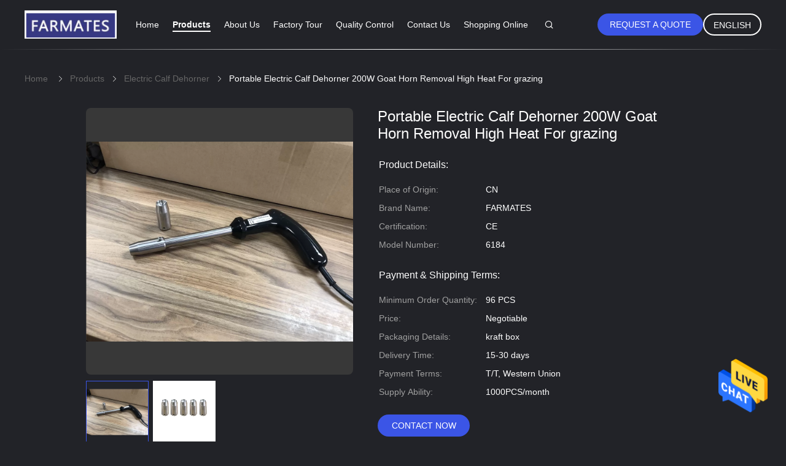

--- FILE ---
content_type: text/html
request_url: https://www.farmates.com/sale-14027861-portable-electric-calf-dehorner-200w-goat-horn-removal-high-heat-for-grazing.html
body_size: 22835
content:

<!DOCTYPE html>
<html lang="en">
<head>
	<meta charset="utf-8">
	<meta http-equiv="X-UA-Compatible" content="IE=edge">
	<meta name="viewport" content="width=device-width, initial-scale=1">
    <title>Portable Electric Calf Dehorner 200W Goat Horn Removal High Heat For grazing</title>
    <meta name="keywords" content="200W Electric Calf Dehorner, High Heat Electric Calf Dehorner, OEM Goat Horn Removal, Electric Calf Dehorner" />
    <meta name="description" content="High quality Portable Electric Calf Dehorner 200W Goat Horn Removal High Heat For grazing from China, China's leading 200W Electric Calf Dehorner product, with strict quality control High Heat Electric Calf Dehorner factories, producing high quality OEM Goat Horn Removal products." />
				<link rel='preload'
					  href=/photo/farmates/sitetpl/style/common.css?ver=1629869949 as='style'><link type='text/css' rel='stylesheet'
					  href=/photo/farmates/sitetpl/style/common.css?ver=1629869949 media='all'><meta property="og:title" content="Portable Electric Calf Dehorner 200W Goat Horn Removal High Heat For grazing" />
<meta property="og:description" content="High quality Portable Electric Calf Dehorner 200W Goat Horn Removal High Heat For grazing from China, China's leading 200W Electric Calf Dehorner product, with strict quality control High Heat Electric Calf Dehorner factories, producing high quality OEM Goat Horn Removal products." />
<meta property="og:type" content="product" />
<meta property="og:availability" content="instock" />
<meta property="og:site_name" content="Farmates Electrics Limited" />
<meta property="og:url" content="https://www.farmates.com/sale-14027861-portable-electric-calf-dehorner-200w-goat-horn-removal-high-heat-for-grazing.html" />
<meta property="og:image" content="https://www.farmates.com/photo/ps34733651-portable_electric_calf_dehorner_200w_goat_horn_removal_high_heat_for_grazing.jpg" />
<link rel="canonical" href="https://www.farmates.com/sale-14027861-portable-electric-calf-dehorner-200w-goat-horn-removal-high-heat-for-grazing.html" />
<link rel="alternate" href="https://m.farmates.com/sale-14027861-portable-electric-calf-dehorner-200w-goat-horn-removal-high-heat-for-grazing.html" media="only screen and (max-width: 640px)" />
<style type="text/css">
/*<![CDATA[*/
.consent__cookie {position: fixed;top: 0;left: 0;width: 100%;height: 0%;z-index: 100000;}.consent__cookie_bg {position: fixed;top: 0;left: 0;width: 100%;height: 100%;background: #000;opacity: .6;display: none }.consent__cookie_rel {position: fixed;bottom:0;left: 0;width: 100%;background: #fff;display: -webkit-box;display: -ms-flexbox;display: flex;flex-wrap: wrap;padding: 24px 80px;-webkit-box-sizing: border-box;box-sizing: border-box;-webkit-box-pack: justify;-ms-flex-pack: justify;justify-content: space-between;-webkit-transition: all ease-in-out .3s;transition: all ease-in-out .3s }.consent__close {position: absolute;top: 20px;right: 20px;cursor: pointer }.consent__close svg {fill: #777 }.consent__close:hover svg {fill: #000 }.consent__cookie_box {flex: 1;word-break: break-word;}.consent__warm {color: #777;font-size: 16px;margin-bottom: 12px;line-height: 19px }.consent__title {color: #333;font-size: 20px;font-weight: 600;margin-bottom: 12px;line-height: 23px }.consent__itxt {color: #333;font-size: 14px;margin-bottom: 12px;display: -webkit-box;display: -ms-flexbox;display: flex;-webkit-box-align: center;-ms-flex-align: center;align-items: center }.consent__itxt i {display: -webkit-inline-box;display: -ms-inline-flexbox;display: inline-flex;width: 28px;height: 28px;border-radius: 50%;background: #e0f9e9;margin-right: 8px;-webkit-box-align: center;-ms-flex-align: center;align-items: center;-webkit-box-pack: center;-ms-flex-pack: center;justify-content: center }.consent__itxt svg {fill: #3ca860 }.consent__txt {color: #a6a6a6;font-size: 14px;margin-bottom: 8px;line-height: 17px }.consent__btns {display: -webkit-box;display: -ms-flexbox;display: flex;-webkit-box-orient: vertical;-webkit-box-direction: normal;-ms-flex-direction: column;flex-direction: column;-webkit-box-pack: center;-ms-flex-pack: center;justify-content: center;flex-shrink: 0;}.consent__btn {width: 280px;height: 40px;line-height: 40px;text-align: center;background: #3ca860;color: #fff;border-radius: 4px;margin: 8px 0;-webkit-box-sizing: border-box;box-sizing: border-box;cursor: pointer }.consent__btn:hover {background: #00823b }.consent__btn.empty {color: #3ca860;border: 1px solid #3ca860;background: #fff }.consent__btn.empty:hover {background: #3ca860;color: #fff }.open .consent__cookie_bg {display: block }.open .consent__cookie_rel {bottom: 0 }@media (max-width: 760px) {.consent__btns {width: 100%;align-items: center;}.consent__cookie_rel {padding: 20px 24px }}.consent__cookie.open {display: block;}.consent__cookie {display: none;}
/*]]>*/
</style>
<script type="text/javascript">
/*<![CDATA[*/
window.isvideotpl = 0;window.detailurl = '';
var isShowGuide=0;showGuideColor=0;var company_type = 4;var webim_domain = '';

var colorUrl = '';
var aisearch = 0;
var selfUrl = '';
window.playerReportUrl='/vod/view_count/report';
var query_string = ["Products","Detail"];
var g_tp = '';
var customtplcolor = 99605;
window.predomainsub = "";
/*]]>*/
</script>
</head>
<body>
<img src="/logo.gif" style="display:none" alt="logo"/>
    <div id="floatAd" style="z-index: 110000;position:absolute;right:30px;bottom:60px;height:79px;display: block;">
                                <a href="/webim/webim_tab.html" rel="nofollow" data-uid="72094" onclick= 'setwebimCookie(72094,14027861,4);' target="_blank">
            <img style="width: 80px;cursor: pointer;" alt='Send Message' src="/images/floatimage_chat.gif"/>
        </a>
                                </div>
<a style="display: none!important;" title="Farmates Electrics Limited" class="float-inquiry" href="/contactnow.html" onclick='setinquiryCookie("{\"showproduct\":1,\"pid\":\"14027861\",\"name\":\"Portable Electric Calf Dehorner 200W Goat Horn Removal High Heat For grazing\",\"source_url\":\"\\/sale-14027861-portable-electric-calf-dehorner-200w-goat-horn-removal-high-heat-for-grazing.html\",\"picurl\":\"\\/photo\\/pd34733651-portable_electric_calf_dehorner_200w_goat_horn_removal_high_heat_for_grazing.jpg\",\"propertyDetail\":[[\"Color\",\"Black\"],[\"Voltage\",\"230V\"],[\"Power\",\"200W\"],[\"cable length\",\"3.0m\"]],\"company_name\":null,\"picurl_c\":\"\\/photo\\/pc34733651-portable_electric_calf_dehorner_200w_goat_horn_removal_high_heat_for_grazing.jpg\",\"price\":\"Negotiable\",\"username\":\"Ivy\",\"viewTime\":\"Last Login : 8 hours 01 minutes ago\",\"subject\":\"Please send me more information on your Portable Electric Calf Dehorner 200W Goat Horn Removal High Heat For grazing\",\"countrycode\":\"US\"}");'></a>
<script>
var originProductInfo = '';
var originProductInfo = {"showproduct":1,"pid":"14027861","name":"Portable Electric Calf Dehorner 200W Goat Horn Removal High Heat For grazing","source_url":"\/sale-14027861-portable-electric-calf-dehorner-200w-goat-horn-removal-high-heat-for-grazing.html","picurl":"\/photo\/pd34733651-portable_electric_calf_dehorner_200w_goat_horn_removal_high_heat_for_grazing.jpg","propertyDetail":[["Color","Black"],["Voltage","230V"],["Power","200W"],["cable length","3.0m"]],"company_name":null,"picurl_c":"\/photo\/pc34733651-portable_electric_calf_dehorner_200w_goat_horn_removal_high_heat_for_grazing.jpg","price":"Negotiable","username":"Ivy","viewTime":"Last Login : 8 hours 01 minutes ago","subject":"Please send me more information on your Portable Electric Calf Dehorner 200W Goat Horn Removal High Heat For grazing","countrycode":"US"};
var save_url = "/contactsave.html";
var update_url = "/updateinquiry.html";
var productInfo = {};
var defaulProductInfo = {};
var myDate = new Date();
var curDate = myDate.getFullYear()+'-'+(parseInt(myDate.getMonth())+1)+'-'+myDate.getDate();
var message = '';
var default_pop = 1;
var leaveMessageDialog = document.getElementsByClassName('leave-message-dialog')[0]; // 获取弹层
var _$$ = function (dom) {
    return document.querySelectorAll(dom);
};
resInfo = originProductInfo;
defaulProductInfo.pid = resInfo['pid'];
defaulProductInfo.productName = resInfo['name'];
defaulProductInfo.productInfo = resInfo['propertyDetail'];
defaulProductInfo.productImg = resInfo['picurl_c'];
defaulProductInfo.subject = resInfo['subject'];
defaulProductInfo.productImgAlt = resInfo['name'];
var inquirypopup_tmp = 1;
var message = 'Dear,'+'\r\n'+"I am interested in"+' '+trim(resInfo['name'])+", could you send me more details such as type, size, MOQ, material, etc."+'\r\n'+"Thanks!"+'\r\n'+"Waiting for your reply.";
var message_1 = 'Dear,'+'\r\n'+"I am interested in"+' '+trim(resInfo['name'])+", could you send me more details such as type, size, MOQ, material, etc."+'\r\n'+"Thanks!"+'\r\n'+"Waiting for your reply.";
var message_2 = 'Hello,'+'\r\n'+"I am looking for"+' '+trim(resInfo['name'])+", please send me the price, specification and picture."+'\r\n'+"Your swift response will be highly appreciated."+'\r\n'+"Feel free to contact me for more information."+'\r\n'+"Thanks a lot.";
var message_3 = 'Hello,'+'\r\n'+trim(resInfo['name'])+' '+"meets my expectations."+'\r\n'+"Please give me the best price and some other product information."+'\r\n'+"Feel free to contact me via my mail."+'\r\n'+"Thanks a lot.";

var message_4 = 'Dear,'+'\r\n'+"What is the FOB price on your"+' '+trim(resInfo['name'])+'?'+'\r\n'+"Which is the nearest port name?"+'\r\n'+"Please reply me as soon as possible, it would be better to share further information."+'\r\n'+"Regards!";
var message_5 = 'Hi there,'+'\r\n'+"I am very interested in your"+' '+trim(resInfo['name'])+'.'+'\r\n'+"Please send me your product details."+'\r\n'+"Looking forward to your quick reply."+'\r\n'+"Feel free to contact me by mail."+'\r\n'+"Regards!";

var message_6 = 'Dear,'+'\r\n'+"Please provide us with information about your"+' '+trim(resInfo['name'])+", such as type, size, material, and of course the best price."+'\r\n'+"Looking forward to your quick reply."+'\r\n'+"Thank you!";
var message_7 = 'Dear,'+'\r\n'+"Can you supply"+' '+trim(resInfo['name'])+" for us?"+'\r\n'+"First we want a price list and some product details."+'\r\n'+"I hope to get reply asap and look forward to cooperation."+'\r\n'+"Thank you very much.";
var message_8 = 'hi,'+'\r\n'+"I am looking for"+' '+trim(resInfo['name'])+", please give me some more detailed product information."+'\r\n'+"I look forward to your reply."+'\r\n'+"Thank you!";
var message_9 = 'Hello,'+'\r\n'+"Your"+' '+trim(resInfo['name'])+" meets my requirements very well."+'\r\n'+"Please send me the price, specification, and similar model will be OK."+'\r\n'+"Feel free to chat with me."+'\r\n'+"Thanks!";
var message_10 = 'Dear,'+'\r\n'+"I want to know more about the details and quotation of"+' '+trim(resInfo['name'])+'.'+'\r\n'+"Feel free to contact me."+'\r\n'+"Regards!";

var r = getRandom(1,10);

defaulProductInfo.message = eval("message_"+r);

var mytAjax = {

    post: function(url, data, fn) {
        var xhr = new XMLHttpRequest();
        xhr.open("POST", url, true);
        xhr.setRequestHeader("Content-Type", "application/x-www-form-urlencoded;charset=UTF-8");
        xhr.setRequestHeader("X-Requested-With", "XMLHttpRequest");
        xhr.setRequestHeader('Content-Type','text/plain;charset=UTF-8');
        xhr.onreadystatechange = function() {
            if(xhr.readyState == 4 && (xhr.status == 200 || xhr.status == 304)) {
                fn.call(this, xhr.responseText);
            }
        };
        xhr.send(data);
    },

    postform: function(url, data, fn) {
        var xhr = new XMLHttpRequest();
        xhr.open("POST", url, true);
        xhr.setRequestHeader("X-Requested-With", "XMLHttpRequest");
        xhr.onreadystatechange = function() {
            if(xhr.readyState == 4 && (xhr.status == 200 || xhr.status == 304)) {
                fn.call(this, xhr.responseText);
            }
        };
        xhr.send(data);
    }
};
/*window.onload = function(){
    leaveMessageDialog = document.getElementsByClassName('leave-message-dialog')[0];
    if (window.localStorage.recordDialogStatus=='undefined' || (window.localStorage.recordDialogStatus!='undefined' && window.localStorage.recordDialogStatus != curDate)) {
        setTimeout(function(){
            if(parseInt(inquirypopup_tmp%10) == 1){
                creatDialog(defaulProductInfo, 1);
            }
        }, 6000);
    }
};*/
function trim(str)
{
    str = str.replace(/(^\s*)/g,"");
    return str.replace(/(\s*$)/g,"");
};
function getRandom(m,n){
    var num = Math.floor(Math.random()*(m - n) + n);
    return num;
};
function strBtn(param) {

    var starattextarea = document.getElementById("textareamessage").value.length;
    var email = document.getElementById("startEmail").value;

    var default_tip = document.querySelectorAll(".watermark_container").length;
    if (20 < starattextarea && starattextarea < 3000) {
        if(default_tip>0){
            document.getElementById("textareamessage1").parentNode.parentNode.nextElementSibling.style.display = "none";
        }else{
            document.getElementById("textareamessage1").parentNode.nextElementSibling.style.display = "none";
        }

    } else {
        if(default_tip>0){
            document.getElementById("textareamessage1").parentNode.parentNode.nextElementSibling.style.display = "block";
        }else{
            document.getElementById("textareamessage1").parentNode.nextElementSibling.style.display = "block";
        }

        return;
    }

    // var re = /^([a-zA-Z0-9_-])+@([a-zA-Z0-9_-])+\.([a-zA-Z0-9_-])+/i;/*邮箱不区分大小写*/
    var re = /^[a-zA-Z0-9][\w-]*(\.?[\w-]+)*@[a-zA-Z0-9-]+(\.[a-zA-Z0-9]+)+$/i;
    if (!re.test(email)) {
        document.getElementById("startEmail").nextElementSibling.style.display = "block";
        return;
    } else {
        document.getElementById("startEmail").nextElementSibling.style.display = "none";
    }

    var subject = document.getElementById("pop_subject").value;
    var pid = document.getElementById("pop_pid").value;
    var message = document.getElementById("textareamessage").value;
    var sender_email = document.getElementById("startEmail").value;
    var tel = '';
    if (document.getElementById("tel0") != undefined && document.getElementById("tel0") != '')
        tel = document.getElementById("tel0").value;
    var form_serialize = '&tel='+tel;

    form_serialize = form_serialize.replace(/\+/g, "%2B");
    mytAjax.post(save_url,"pid="+pid+"&subject="+subject+"&email="+sender_email+"&message="+(message)+form_serialize,function(res){
        var mes = JSON.parse(res);
        if(mes.status == 200){
            var iid = mes.iid;
            document.getElementById("pop_iid").value = iid;
            document.getElementById("pop_uuid").value = mes.uuid;

            if(typeof gtag_report_conversion === "function"){
                gtag_report_conversion();//执行统计js代码
            }
            if(typeof fbq === "function"){
                fbq('track','Purchase');//执行统计js代码
            }
        }
    });
    for (var index = 0; index < document.querySelectorAll(".dialog-content-pql").length; index++) {
        document.querySelectorAll(".dialog-content-pql")[index].style.display = "none";
    };
    $('#idphonepql').val(tel);
    document.getElementById("dialog-content-pql-id").style.display = "block";
    ;
};
function twoBtnOk(param) {

    var selectgender = document.getElementById("Mr").innerHTML;
    var iid = document.getElementById("pop_iid").value;
    var sendername = document.getElementById("idnamepql").value;
    var senderphone = document.getElementById("idphonepql").value;
    var sendercname = document.getElementById("idcompanypql").value;
    var uuid = document.getElementById("pop_uuid").value;
    var gender = 2;
    if(selectgender == 'Mr.') gender = 0;
    if(selectgender == 'Mrs.') gender = 1;
    var pid = document.getElementById("pop_pid").value;
    var form_serialize = '';

        form_serialize = form_serialize.replace(/\+/g, "%2B");

    mytAjax.post(update_url,"iid="+iid+"&gender="+gender+"&uuid="+uuid+"&name="+(sendername)+"&tel="+(senderphone)+"&company="+(sendercname)+form_serialize,function(res){});

    for (var index = 0; index < document.querySelectorAll(".dialog-content-pql").length; index++) {
        document.querySelectorAll(".dialog-content-pql")[index].style.display = "none";
    };
    document.getElementById("dialog-content-pql-ok").style.display = "block";

};
function toCheckMust(name) {
    $('#'+name+'error').hide();
}
function handClidk(param) {
    var starattextarea = document.getElementById("textareamessage1").value.length;
    var email = document.getElementById("startEmail1").value;
    var default_tip = document.querySelectorAll(".watermark_container").length;
    if (20 < starattextarea && starattextarea < 3000) {
        if(default_tip>0){
            document.getElementById("textareamessage1").parentNode.parentNode.nextElementSibling.style.display = "none";
        }else{
            document.getElementById("textareamessage1").parentNode.nextElementSibling.style.display = "none";
        }

    } else {
        if(default_tip>0){
            document.getElementById("textareamessage1").parentNode.parentNode.nextElementSibling.style.display = "block";
        }else{
            document.getElementById("textareamessage1").parentNode.nextElementSibling.style.display = "block";
        }

        return;
    }

    // var re = /^([a-zA-Z0-9_-])+@([a-zA-Z0-9_-])+\.([a-zA-Z0-9_-])+/i;
    var re = /^[a-zA-Z0-9][\w-]*(\.?[\w-]+)*@[a-zA-Z0-9-]+(\.[a-zA-Z0-9]+)+$/i;
    if (!re.test(email)) {
        document.getElementById("startEmail1").nextElementSibling.style.display = "block";
        return;
    } else {
        document.getElementById("startEmail1").nextElementSibling.style.display = "none";
    }

    var subject = document.getElementById("pop_subject").value;
    var pid = document.getElementById("pop_pid").value;
    var message = document.getElementById("textareamessage1").value;
    var sender_email = document.getElementById("startEmail1").value;
    var form_serialize = tel = '';
    if (document.getElementById("tel1") != undefined && document.getElementById("tel1") != '')
        tel = document.getElementById("tel1").value;
        mytAjax.post(save_url,"email="+sender_email+"&tel="+tel+"&pid="+pid+"&message="+message+"&subject="+subject+form_serialize,function(res){

        var mes = JSON.parse(res);
        if(mes.status == 200){
            var iid = mes.iid;
            document.getElementById("pop_iid").value = iid;
            document.getElementById("pop_uuid").value = mes.uuid;
            if(typeof gtag_report_conversion === "function"){
                gtag_report_conversion();//执行统计js代码
            }
        }

    });
    for (var index = 0; index < document.querySelectorAll(".dialog-content-pql").length; index++) {
        document.querySelectorAll(".dialog-content-pql")[index].style.display = "none";
    };
    $('#idphonepql').val(tel);
    document.getElementById("dialog-content-pql-id").style.display = "block";

};
window.addEventListener('load', function () {
    $('.checkbox-wrap label').each(function(){
        if($(this).find('input').prop('checked')){
            $(this).addClass('on')
        }else {
            $(this).removeClass('on')
        }
    })
    $(document).on('click', '.checkbox-wrap label' , function(ev){
        if (ev.target.tagName.toUpperCase() != 'INPUT') {
            $(this).toggleClass('on')
        }
    })
})

function hand_video(pdata) {
    data = JSON.parse(pdata);
    productInfo.productName = data.productName;
    productInfo.productInfo = data.productInfo;
    productInfo.productImg = data.productImg;
    productInfo.subject = data.subject;

    var message = 'Dear,'+'\r\n'+"I am interested in"+' '+trim(data.productName)+", could you send me more details such as type, size, quantity, material, etc."+'\r\n'+"Thanks!"+'\r\n'+"Waiting for your reply.";

    var message = 'Dear,'+'\r\n'+"I am interested in"+' '+trim(data.productName)+", could you send me more details such as type, size, MOQ, material, etc."+'\r\n'+"Thanks!"+'\r\n'+"Waiting for your reply.";
    var message_1 = 'Dear,'+'\r\n'+"I am interested in"+' '+trim(data.productName)+", could you send me more details such as type, size, MOQ, material, etc."+'\r\n'+"Thanks!"+'\r\n'+"Waiting for your reply.";
    var message_2 = 'Hello,'+'\r\n'+"I am looking for"+' '+trim(data.productName)+", please send me the price, specification and picture."+'\r\n'+"Your swift response will be highly appreciated."+'\r\n'+"Feel free to contact me for more information."+'\r\n'+"Thanks a lot.";
    var message_3 = 'Hello,'+'\r\n'+trim(data.productName)+' '+"meets my expectations."+'\r\n'+"Please give me the best price and some other product information."+'\r\n'+"Feel free to contact me via my mail."+'\r\n'+"Thanks a lot.";

    var message_4 = 'Dear,'+'\r\n'+"What is the FOB price on your"+' '+trim(data.productName)+'?'+'\r\n'+"Which is the nearest port name?"+'\r\n'+"Please reply me as soon as possible, it would be better to share further information."+'\r\n'+"Regards!";
    var message_5 = 'Hi there,'+'\r\n'+"I am very interested in your"+' '+trim(data.productName)+'.'+'\r\n'+"Please send me your product details."+'\r\n'+"Looking forward to your quick reply."+'\r\n'+"Feel free to contact me by mail."+'\r\n'+"Regards!";

    var message_6 = 'Dear,'+'\r\n'+"Please provide us with information about your"+' '+trim(data.productName)+", such as type, size, material, and of course the best price."+'\r\n'+"Looking forward to your quick reply."+'\r\n'+"Thank you!";
    var message_7 = 'Dear,'+'\r\n'+"Can you supply"+' '+trim(data.productName)+" for us?"+'\r\n'+"First we want a price list and some product details."+'\r\n'+"I hope to get reply asap and look forward to cooperation."+'\r\n'+"Thank you very much.";
    var message_8 = 'hi,'+'\r\n'+"I am looking for"+' '+trim(data.productName)+", please give me some more detailed product information."+'\r\n'+"I look forward to your reply."+'\r\n'+"Thank you!";
    var message_9 = 'Hello,'+'\r\n'+"Your"+' '+trim(data.productName)+" meets my requirements very well."+'\r\n'+"Please send me the price, specification, and similar model will be OK."+'\r\n'+"Feel free to chat with me."+'\r\n'+"Thanks!";
    var message_10 = 'Dear,'+'\r\n'+"I want to know more about the details and quotation of"+' '+trim(data.productName)+'.'+'\r\n'+"Feel free to contact me."+'\r\n'+"Regards!";

    var r = getRandom(1,10);

    productInfo.message = eval("message_"+r);
    if(parseInt(inquirypopup_tmp/10) == 1){
        productInfo.message = "";
    }
    productInfo.pid = data.pid;
    creatDialog(productInfo, 2);
};

function handDialog(pdata) {
    data = JSON.parse(pdata);
    productInfo.productName = data.productName;
    productInfo.productInfo = data.productInfo;
    productInfo.productImg = data.productImg;
    productInfo.subject = data.subject;

    var message = 'Dear,'+'\r\n'+"I am interested in"+' '+trim(data.productName)+", could you send me more details such as type, size, quantity, material, etc."+'\r\n'+"Thanks!"+'\r\n'+"Waiting for your reply.";

    var message = 'Dear,'+'\r\n'+"I am interested in"+' '+trim(data.productName)+", could you send me more details such as type, size, MOQ, material, etc."+'\r\n'+"Thanks!"+'\r\n'+"Waiting for your reply.";
    var message_1 = 'Dear,'+'\r\n'+"I am interested in"+' '+trim(data.productName)+", could you send me more details such as type, size, MOQ, material, etc."+'\r\n'+"Thanks!"+'\r\n'+"Waiting for your reply.";
    var message_2 = 'Hello,'+'\r\n'+"I am looking for"+' '+trim(data.productName)+", please send me the price, specification and picture."+'\r\n'+"Your swift response will be highly appreciated."+'\r\n'+"Feel free to contact me for more information."+'\r\n'+"Thanks a lot.";
    var message_3 = 'Hello,'+'\r\n'+trim(data.productName)+' '+"meets my expectations."+'\r\n'+"Please give me the best price and some other product information."+'\r\n'+"Feel free to contact me via my mail."+'\r\n'+"Thanks a lot.";

    var message_4 = 'Dear,'+'\r\n'+"What is the FOB price on your"+' '+trim(data.productName)+'?'+'\r\n'+"Which is the nearest port name?"+'\r\n'+"Please reply me as soon as possible, it would be better to share further information."+'\r\n'+"Regards!";
    var message_5 = 'Hi there,'+'\r\n'+"I am very interested in your"+' '+trim(data.productName)+'.'+'\r\n'+"Please send me your product details."+'\r\n'+"Looking forward to your quick reply."+'\r\n'+"Feel free to contact me by mail."+'\r\n'+"Regards!";

    var message_6 = 'Dear,'+'\r\n'+"Please provide us with information about your"+' '+trim(data.productName)+", such as type, size, material, and of course the best price."+'\r\n'+"Looking forward to your quick reply."+'\r\n'+"Thank you!";
    var message_7 = 'Dear,'+'\r\n'+"Can you supply"+' '+trim(data.productName)+" for us?"+'\r\n'+"First we want a price list and some product details."+'\r\n'+"I hope to get reply asap and look forward to cooperation."+'\r\n'+"Thank you very much.";
    var message_8 = 'hi,'+'\r\n'+"I am looking for"+' '+trim(data.productName)+", please give me some more detailed product information."+'\r\n'+"I look forward to your reply."+'\r\n'+"Thank you!";
    var message_9 = 'Hello,'+'\r\n'+"Your"+' '+trim(data.productName)+" meets my requirements very well."+'\r\n'+"Please send me the price, specification, and similar model will be OK."+'\r\n'+"Feel free to chat with me."+'\r\n'+"Thanks!";
    var message_10 = 'Dear,'+'\r\n'+"I want to know more about the details and quotation of"+' '+trim(data.productName)+'.'+'\r\n'+"Feel free to contact me."+'\r\n'+"Regards!";

    var r = getRandom(1,10);

    productInfo.message = eval("message_"+r);
    if(parseInt(inquirypopup_tmp/10) == 1){
        productInfo.message = "";
    }
    productInfo.pid = data.pid;
    creatDialog(productInfo, 2);
};

function closepql(param) {

    leaveMessageDialog.style.display = 'none';
};

function closepql2(param) {

    for (var index = 0; index < document.querySelectorAll(".dialog-content-pql").length; index++) {
        document.querySelectorAll(".dialog-content-pql")[index].style.display = "none";
    };
    document.getElementById("dialog-content-pql-ok").style.display = "block";
};

function decodeHtmlEntities(str) {
    var tempElement = document.createElement('div');
    tempElement.innerHTML = str;
    return tempElement.textContent || tempElement.innerText || '';
}

function initProduct(productInfo,type){

    productInfo.productName = decodeHtmlEntities(productInfo.productName);
    productInfo.message = decodeHtmlEntities(productInfo.message);

    leaveMessageDialog = document.getElementsByClassName('leave-message-dialog')[0];
    leaveMessageDialog.style.display = "block";
    if(type == 3){
        var popinquiryemail = document.getElementById("popinquiryemail").value;
        _$$("#startEmail1")[0].value = popinquiryemail;
    }else{
        _$$("#startEmail1")[0].value = "";
    }
    _$$("#startEmail")[0].value = "";
    _$$("#idnamepql")[0].value = "";
    _$$("#idphonepql")[0].value = "";
    _$$("#idcompanypql")[0].value = "";

    _$$("#pop_pid")[0].value = productInfo.pid;
    _$$("#pop_subject")[0].value = productInfo.subject;
    
    if(parseInt(inquirypopup_tmp/10) == 1){
        productInfo.message = "";
    }

    _$$("#textareamessage1")[0].value = productInfo.message;
    _$$("#textareamessage")[0].value = productInfo.message;

    _$$("#dialog-content-pql-id .titlep")[0].innerHTML = productInfo.productName;
    _$$("#dialog-content-pql-id img")[0].setAttribute("src", productInfo.productImg);
    _$$("#dialog-content-pql-id img")[0].setAttribute("alt", productInfo.productImgAlt);

    _$$("#dialog-content-pql-id-hand img")[0].setAttribute("src", productInfo.productImg);
    _$$("#dialog-content-pql-id-hand img")[0].setAttribute("alt", productInfo.productImgAlt);
    _$$("#dialog-content-pql-id-hand .titlep")[0].innerHTML = productInfo.productName;

    if (productInfo.productInfo.length > 0) {
        var ul2, ul;
        ul = document.createElement("ul");
        for (var index = 0; index < productInfo.productInfo.length; index++) {
            var el = productInfo.productInfo[index];
            var li = document.createElement("li");
            var span1 = document.createElement("span");
            span1.innerHTML = el[0] + ":";
            var span2 = document.createElement("span");
            span2.innerHTML = el[1];
            li.appendChild(span1);
            li.appendChild(span2);
            ul.appendChild(li);

        }
        ul2 = ul.cloneNode(true);
        if (type === 1) {
            _$$("#dialog-content-pql-id .left")[0].replaceChild(ul, _$$("#dialog-content-pql-id .left ul")[0]);
        } else {
            _$$("#dialog-content-pql-id-hand .left")[0].replaceChild(ul2, _$$("#dialog-content-pql-id-hand .left ul")[0]);
            _$$("#dialog-content-pql-id .left")[0].replaceChild(ul, _$$("#dialog-content-pql-id .left ul")[0]);
        }
    };
    for (var index = 0; index < _$$("#dialog-content-pql-id .right ul li").length; index++) {
        _$$("#dialog-content-pql-id .right ul li")[index].addEventListener("click", function (params) {
            _$$("#dialog-content-pql-id .right #Mr")[0].innerHTML = this.innerHTML
        }, false)

    };

};
function closeInquiryCreateDialog() {
    document.getElementById("xuanpan_dialog_box_pql").style.display = "none";
};
function showInquiryCreateDialog() {
    document.getElementById("xuanpan_dialog_box_pql").style.display = "block";
};
function submitPopInquiry(){
    var message = document.getElementById("inquiry_message").value;
    var email = document.getElementById("inquiry_email").value;
    var subject = defaulProductInfo.subject;
    var pid = defaulProductInfo.pid;
    if (email === undefined) {
        showInquiryCreateDialog();
        document.getElementById("inquiry_email").style.border = "1px solid red";
        return false;
    };
    if (message === undefined) {
        showInquiryCreateDialog();
        document.getElementById("inquiry_message").style.border = "1px solid red";
        return false;
    };
    if (email.search(/^\w+((-\w+)|(\.\w+))*\@[A-Za-z0-9]+((\.|-)[A-Za-z0-9]+)*\.[A-Za-z0-9]+$/) == -1) {
        document.getElementById("inquiry_email").style.border= "1px solid red";
        showInquiryCreateDialog();
        return false;
    } else {
        document.getElementById("inquiry_email").style.border= "";
    };
    if (message.length < 20 || message.length >3000) {
        showInquiryCreateDialog();
        document.getElementById("inquiry_message").style.border = "1px solid red";
        return false;
    } else {
        document.getElementById("inquiry_message").style.border = "";
    };
    var tel = '';
    if (document.getElementById("tel") != undefined && document.getElementById("tel") != '')
        tel = document.getElementById("tel").value;

    mytAjax.post(save_url,"pid="+pid+"&subject="+subject+"&email="+email+"&message="+(message)+'&tel='+tel,function(res){
        var mes = JSON.parse(res);
        if(mes.status == 200){
            var iid = mes.iid;
            document.getElementById("pop_iid").value = iid;
            document.getElementById("pop_uuid").value = mes.uuid;

        }
    });
    initProduct(defaulProductInfo);
    for (var index = 0; index < document.querySelectorAll(".dialog-content-pql").length; index++) {
        document.querySelectorAll(".dialog-content-pql")[index].style.display = "none";
    };
    $('#idphonepql').val(tel);
    document.getElementById("dialog-content-pql-id").style.display = "block";

};

//带附件上传
function submitPopInquiryfile(email_id,message_id,check_sort,name_id,phone_id,company_id,attachments){

    if(typeof(check_sort) == 'undefined'){
        check_sort = 0;
    }
    var message = document.getElementById(message_id).value;
    var email = document.getElementById(email_id).value;
    var attachments = document.getElementById(attachments).value;
    if(typeof(name_id) !== 'undefined' && name_id != ""){
        var name  = document.getElementById(name_id).value;
    }
    if(typeof(phone_id) !== 'undefined' && phone_id != ""){
        var phone = document.getElementById(phone_id).value;
    }
    if(typeof(company_id) !== 'undefined' && company_id != ""){
        var company = document.getElementById(company_id).value;
    }
    var subject = defaulProductInfo.subject;
    var pid = defaulProductInfo.pid;

    if(check_sort == 0){
        if (email === undefined) {
            showInquiryCreateDialog();
            document.getElementById(email_id).style.border = "1px solid red";
            return false;
        };
        if (message === undefined) {
            showInquiryCreateDialog();
            document.getElementById(message_id).style.border = "1px solid red";
            return false;
        };

        if (email.search(/^\w+((-\w+)|(\.\w+))*\@[A-Za-z0-9]+((\.|-)[A-Za-z0-9]+)*\.[A-Za-z0-9]+$/) == -1) {
            document.getElementById(email_id).style.border= "1px solid red";
            showInquiryCreateDialog();
            return false;
        } else {
            document.getElementById(email_id).style.border= "";
        };
        if (message.length < 20 || message.length >3000) {
            showInquiryCreateDialog();
            document.getElementById(message_id).style.border = "1px solid red";
            return false;
        } else {
            document.getElementById(message_id).style.border = "";
        };
    }else{

        if (message === undefined) {
            showInquiryCreateDialog();
            document.getElementById(message_id).style.border = "1px solid red";
            return false;
        };

        if (email === undefined) {
            showInquiryCreateDialog();
            document.getElementById(email_id).style.border = "1px solid red";
            return false;
        };

        if (message.length < 20 || message.length >3000) {
            showInquiryCreateDialog();
            document.getElementById(message_id).style.border = "1px solid red";
            return false;
        } else {
            document.getElementById(message_id).style.border = "";
        };

        if (email.search(/^\w+((-\w+)|(\.\w+))*\@[A-Za-z0-9]+((\.|-)[A-Za-z0-9]+)*\.[A-Za-z0-9]+$/) == -1) {
            document.getElementById(email_id).style.border= "1px solid red";
            showInquiryCreateDialog();
            return false;
        } else {
            document.getElementById(email_id).style.border= "";
        };

    };

    mytAjax.post(save_url,"pid="+pid+"&subject="+subject+"&email="+email+"&message="+message+"&company="+company+"&attachments="+attachments,function(res){
        var mes = JSON.parse(res);
        if(mes.status == 200){
            var iid = mes.iid;
            document.getElementById("pop_iid").value = iid;
            document.getElementById("pop_uuid").value = mes.uuid;

            if(typeof gtag_report_conversion === "function"){
                gtag_report_conversion();//执行统计js代码
            }
            if(typeof fbq === "function"){
                fbq('track','Purchase');//执行统计js代码
            }
        }
    });
    initProduct(defaulProductInfo);

    if(name !== undefined && name != ""){
        _$$("#idnamepql")[0].value = name;
    }

    if(phone !== undefined && phone != ""){
        _$$("#idphonepql")[0].value = phone;
    }

    if(company !== undefined && company != ""){
        _$$("#idcompanypql")[0].value = company;
    }

    for (var index = 0; index < document.querySelectorAll(".dialog-content-pql").length; index++) {
        document.querySelectorAll(".dialog-content-pql")[index].style.display = "none";
    };
    document.getElementById("dialog-content-pql-id").style.display = "block";

};
function submitPopInquiryByParam(email_id,message_id,check_sort,name_id,phone_id,company_id){

    if(typeof(check_sort) == 'undefined'){
        check_sort = 0;
    }

    var senderphone = '';
    var message = document.getElementById(message_id).value;
    var email = document.getElementById(email_id).value;
    if(typeof(name_id) !== 'undefined' && name_id != ""){
        var name  = document.getElementById(name_id).value;
    }
    if(typeof(phone_id) !== 'undefined' && phone_id != ""){
        var phone = document.getElementById(phone_id).value;
        senderphone = phone;
    }
    if(typeof(company_id) !== 'undefined' && company_id != ""){
        var company = document.getElementById(company_id).value;
    }
    var subject = defaulProductInfo.subject;
    var pid = defaulProductInfo.pid;

    if(check_sort == 0){
        if (email === undefined) {
            showInquiryCreateDialog();
            document.getElementById(email_id).style.border = "1px solid red";
            return false;
        };
        if (message === undefined) {
            showInquiryCreateDialog();
            document.getElementById(message_id).style.border = "1px solid red";
            return false;
        };

        if (email.search(/^\w+((-\w+)|(\.\w+))*\@[A-Za-z0-9]+((\.|-)[A-Za-z0-9]+)*\.[A-Za-z0-9]+$/) == -1) {
            document.getElementById(email_id).style.border= "1px solid red";
            showInquiryCreateDialog();
            return false;
        } else {
            document.getElementById(email_id).style.border= "";
        };
        if (message.length < 20 || message.length >3000) {
            showInquiryCreateDialog();
            document.getElementById(message_id).style.border = "1px solid red";
            return false;
        } else {
            document.getElementById(message_id).style.border = "";
        };
    }else{

        if (message === undefined) {
            showInquiryCreateDialog();
            document.getElementById(message_id).style.border = "1px solid red";
            return false;
        };

        if (email === undefined) {
            showInquiryCreateDialog();
            document.getElementById(email_id).style.border = "1px solid red";
            return false;
        };

        if (message.length < 20 || message.length >3000) {
            showInquiryCreateDialog();
            document.getElementById(message_id).style.border = "1px solid red";
            return false;
        } else {
            document.getElementById(message_id).style.border = "";
        };

        if (email.search(/^\w+((-\w+)|(\.\w+))*\@[A-Za-z0-9]+((\.|-)[A-Za-z0-9]+)*\.[A-Za-z0-9]+$/) == -1) {
            document.getElementById(email_id).style.border= "1px solid red";
            showInquiryCreateDialog();
            return false;
        } else {
            document.getElementById(email_id).style.border= "";
        };

    };

    var productsku = "";
    if($("#product_sku").length > 0){
        productsku = $("#product_sku").html();
    }

    mytAjax.post(save_url,"tel="+senderphone+"&pid="+pid+"&subject="+subject+"&email="+email+"&message="+message+"&messagesku="+encodeURI(productsku),function(res){
        var mes = JSON.parse(res);
        if(mes.status == 200){
            var iid = mes.iid;
            document.getElementById("pop_iid").value = iid;
            document.getElementById("pop_uuid").value = mes.uuid;

            if(typeof gtag_report_conversion === "function"){
                gtag_report_conversion();//执行统计js代码
            }
            if(typeof fbq === "function"){
                fbq('track','Purchase');//执行统计js代码
            }
        }
    });
    initProduct(defaulProductInfo);

    if(name !== undefined && name != ""){
        _$$("#idnamepql")[0].value = name;
    }

    if(phone !== undefined && phone != ""){
        _$$("#idphonepql")[0].value = phone;
    }

    if(company !== undefined && company != ""){
        _$$("#idcompanypql")[0].value = company;
    }

    for (var index = 0; index < document.querySelectorAll(".dialog-content-pql").length; index++) {
        document.querySelectorAll(".dialog-content-pql")[index].style.display = "none";

    };
    document.getElementById("dialog-content-pql-id").style.display = "block";

};

function creat_videoDialog(productInfo, type) {

    if(type == 1){
        if(default_pop != 1){
            return false;
        }
        window.localStorage.recordDialogStatus = curDate;
    }else{
        default_pop = 0;
    }
    initProduct(productInfo, type);
    if (type === 1) {
        // 自动弹出
        for (var index = 0; index < document.querySelectorAll(".dialog-content-pql").length; index++) {

            document.querySelectorAll(".dialog-content-pql")[index].style.display = "none";
        };
        document.getElementById("dialog-content-pql").style.display = "block";
    } else {
        // 手动弹出
        for (var index = 0; index < document.querySelectorAll(".dialog-content-pql").length; index++) {
            document.querySelectorAll(".dialog-content-pql")[index].style.display = "none";
        };
        document.getElementById("dialog-content-pql-id-hand").style.display = "block";
    }
}

function creatDialog(productInfo, type) {

    if(type == 1){
        if(default_pop != 1){
            return false;
        }
        window.localStorage.recordDialogStatus = curDate;
    }else{
        default_pop = 0;
    }
    initProduct(productInfo, type);
    if (type === 1) {
        // 自动弹出
        for (var index = 0; index < document.querySelectorAll(".dialog-content-pql").length; index++) {

            document.querySelectorAll(".dialog-content-pql")[index].style.display = "none";
        };
        document.getElementById("dialog-content-pql").style.display = "block";
    } else {
        // 手动弹出
        for (var index = 0; index < document.querySelectorAll(".dialog-content-pql").length; index++) {
            document.querySelectorAll(".dialog-content-pql")[index].style.display = "none";
        };
        document.getElementById("dialog-content-pql-id-hand").style.display = "block";
    }
}

//带邮箱信息打开询盘框 emailtype=1表示带入邮箱
function openDialog(emailtype){
    var type = 2;//不带入邮箱，手动弹出
    if(emailtype == 1){
        var popinquiryemail = document.getElementById("popinquiryemail").value;
        // var re = /^([a-zA-Z0-9_-])+@([a-zA-Z0-9_-])+\.([a-zA-Z0-9_-])+/i;
        var re = /^[a-zA-Z0-9][\w-]*(\.?[\w-]+)*@[a-zA-Z0-9-]+(\.[a-zA-Z0-9]+)+$/i;
        if (!re.test(popinquiryemail)) {
            //前端提示样式;
            showInquiryCreateDialog();
            document.getElementById("popinquiryemail").style.border = "1px solid red";
            return false;
        } else {
            //前端提示样式;
        }
        var type = 3;
    }
    creatDialog(defaulProductInfo,type);
}

//上传附件
function inquiryUploadFile(){
    var fileObj = document.querySelector("#fileId").files[0];
    //构建表单数据
    var formData = new FormData();
    var filesize = fileObj.size;
    if(filesize > 10485760 || filesize == 0) {
        document.getElementById("filetips").style.display = "block";
        return false;
    }else {
        document.getElementById("filetips").style.display = "none";
    }
    formData.append('popinquiryfile', fileObj);
    document.getElementById("quotefileform").reset();
    var save_url = "/inquiryuploadfile.html";
    mytAjax.postform(save_url,formData,function(res){
        var mes = JSON.parse(res);
        if(mes.status == 200){
            document.getElementById("uploader-file-info").innerHTML = document.getElementById("uploader-file-info").innerHTML + "<span class=op>"+mes.attfile.name+"<a class=delatt id=att"+mes.attfile.id+" onclick=delatt("+mes.attfile.id+");>Delete</a></span>";
            var nowattachs = document.getElementById("attachments").value;
            if( nowattachs !== ""){
                var attachs = JSON.parse(nowattachs);
                attachs[mes.attfile.id] = mes.attfile;
            }else{
                var attachs = {};
                attachs[mes.attfile.id] = mes.attfile;
            }
            document.getElementById("attachments").value = JSON.stringify(attachs);
        }
    });
}
//附件删除
function delatt(attid)
{
    var nowattachs = document.getElementById("attachments").value;
    if( nowattachs !== ""){
        var attachs = JSON.parse(nowattachs);
        if(attachs[attid] == ""){
            return false;
        }
        var formData = new FormData();
        var delfile = attachs[attid]['filename'];
        var save_url = "/inquirydelfile.html";
        if(delfile != "") {
            formData.append('delfile', delfile);
            mytAjax.postform(save_url, formData, function (res) {
                if(res !== "") {
                    var mes = JSON.parse(res);
                    if (mes.status == 200) {
                        delete attachs[attid];
                        document.getElementById("attachments").value = JSON.stringify(attachs);
                        var s = document.getElementById("att"+attid);
                        s.parentNode.remove();
                    }
                }
            });
        }
    }else{
        return false;
    }
}

</script>
<div class="leave-message-dialog" style="display: none">
<style>
    .leave-message-dialog .close:before, .leave-message-dialog .close:after{
        content:initial;
    }
</style>
<div class="dialog-content-pql" id="dialog-content-pql" style="display: none">
    <span class="close" onclick="closepql()"><img src="/images/close.png" alt="close"></span>
    <div class="title">
        <p class="firstp-pql">Leave a Message</p>
        <p class="lastp-pql">We will call you back soon!</p>
    </div>
    <div class="form">
        <div class="textarea">
            <textarea style='font-family: robot;'  name="" id="textareamessage" cols="30" rows="10" style="margin-bottom:14px;width:100%"
                placeholder="Please enter your inquiry details."></textarea>
        </div>
        <p class="error-pql"> <span class="icon-pql"><img src="/images/error.png" alt="Farmates Electrics Limited"></span> Your message must be between 20-3,000 characters!</p>
        <input id="startEmail" type="text" placeholder="Enter your E-mail" onkeydown="if(event.keyCode === 13){ strBtn();}">
        <p class="error-pql"><span class="icon-pql"><img src="/images/error.png" alt="Farmates Electrics Limited"></span> Please check your E-mail! </p>
                <div class="operations">
            <div class='btn' id="submitStart" type="submit" onclick="strBtn()">SUBMIT</div>
        </div>
            </div>
</div>
<div class="dialog-content-pql dialog-content-pql-id" id="dialog-content-pql-id" style="display:none">
        <span class="close" onclick="closepql2()"><svg t="1648434466530" class="icon" viewBox="0 0 1024 1024" version="1.1" xmlns="http://www.w3.org/2000/svg" p-id="2198" width="16" height="16"><path d="M576 512l277.333333 277.333333-64 64-277.333333-277.333333L234.666667 853.333333 170.666667 789.333333l277.333333-277.333333L170.666667 234.666667 234.666667 170.666667l277.333333 277.333333L789.333333 170.666667 853.333333 234.666667 576 512z" fill="#444444" p-id="2199"></path></svg></span>
    <div class="left">
        <div class="img"><img></div>
        <p class="titlep"></p>
        <ul> </ul>
    </div>
    <div class="right">
                <p class="title">More information facilitates better communication.</p>
                <div style="position: relative;">
            <div class="mr"> <span id="Mr">Mr.</span>
                <ul>
                    <li>Mr.</li>
                    <li>Mrs.</li>
                </ul>
            </div>
            <input style="text-indent: 80px;" type="text" id="idnamepql" placeholder="Input your name">
        </div>
        <input type="text"  id="idphonepql"  placeholder="Phone Number">
        <input type="text" id="idcompanypql"  placeholder="Company" onkeydown="if(event.keyCode === 13){ twoBtnOk();}">
                <div class="btn form_new" id="twoBtnOk" onclick="twoBtnOk()">OK</div>
    </div>
</div>

<div class="dialog-content-pql dialog-content-pql-ok" id="dialog-content-pql-ok" style="display:none">
        <span class="close" onclick="closepql()"><svg t="1648434466530" class="icon" viewBox="0 0 1024 1024" version="1.1" xmlns="http://www.w3.org/2000/svg" p-id="2198" width="16" height="16"><path d="M576 512l277.333333 277.333333-64 64-277.333333-277.333333L234.666667 853.333333 170.666667 789.333333l277.333333-277.333333L170.666667 234.666667 234.666667 170.666667l277.333333 277.333333L789.333333 170.666667 853.333333 234.666667 576 512z" fill="#444444" p-id="2199"></path></svg></span>
    <div class="duihaook"></div>
        <p class="title">Submitted successfully!</p>
        <p class="p1" style="text-align: center; font-size: 18px; margin-top: 14px;">We will call you back soon!</p>
    <div class="btn" onclick="closepql()" id="endOk" style="margin: 0 auto;margin-top: 50px;">OK</div>
</div>
<div class="dialog-content-pql dialog-content-pql-id dialog-content-pql-id-hand" id="dialog-content-pql-id-hand"
    style="display:none">
     <input type="hidden" name="pop_pid" id="pop_pid" value="0">
     <input type="hidden" name="pop_subject" id="pop_subject" value="">
     <input type="hidden" name="pop_iid" id="pop_iid" value="0">
     <input type="hidden" name="pop_uuid" id="pop_uuid" value="0">
        <span class="close" onclick="closepql()"><svg t="1648434466530" class="icon" viewBox="0 0 1024 1024" version="1.1" xmlns="http://www.w3.org/2000/svg" p-id="2198" width="16" height="16"><path d="M576 512l277.333333 277.333333-64 64-277.333333-277.333333L234.666667 853.333333 170.666667 789.333333l277.333333-277.333333L170.666667 234.666667 234.666667 170.666667l277.333333 277.333333L789.333333 170.666667 853.333333 234.666667 576 512z" fill="#444444" p-id="2199"></path></svg></span>
    <div class="left">
        <div class="img"><img></div>
        <p class="titlep"></p>
        <ul> </ul>
    </div>
    <div class="right" style="float:right">
                <div class="title">
            <p class="firstp-pql">Leave a Message</p>
            <p class="lastp-pql">We will call you back soon!</p>
        </div>
                <div class="form">
            <div class="textarea">
                <textarea style='font-family: robot;' name="message" id="textareamessage1" cols="30" rows="10"
                    placeholder="Please enter your inquiry details."></textarea>
            </div>
            <p class="error-pql"> <span class="icon-pql"><img src="/images/error.png" alt="Farmates Electrics Limited"></span> Your message must be between 20-3,000 characters!</p>

                            <input style="display:none" id="tel1" name="tel" type="text" oninput="value=value.replace(/[^0-9_+-]/g,'');" placeholder="Phone Number">
                        <input id='startEmail1' name='email' data-type='1' type='text'
                   placeholder="Enter your E-mail"
                   onkeydown='if(event.keyCode === 13){ handClidk();}'>
            
            <p class='error-pql'><span class='icon-pql'>
                    <img src="/images/error.png" alt="Farmates Electrics Limited"></span> Please check your E-mail!            </p>

            <div class="operations">
                <div class='btn' id="submitStart1" type="submit" onclick="handClidk()">SUBMIT</div>
            </div>
        </div>
    </div>
</div>
</div>
<div id="xuanpan_dialog_box_pql" class="xuanpan_dialog_box_pql"
    style="display:none;background:rgba(0,0,0,.6);width:100%;height:100%;position: fixed;top:0;left:0;z-index: 999999;">
    <div class="box_pql"
      style="width:526px;height:206px;background:rgba(255,255,255,1);opacity:1;border-radius:4px;position: absolute;left: 50%;top: 50%;transform: translate(-50%,-50%);">
      <div onclick="closeInquiryCreateDialog()" class="close close_create_dialog"
        style="cursor: pointer;height:42px;width:40px;float:right;padding-top: 16px;"><span
          style="display: inline-block;width: 25px;height: 2px;background: rgb(114, 114, 114);transform: rotate(45deg); "><span
            style="display: block;width: 25px;height: 2px;background: rgb(114, 114, 114);transform: rotate(-90deg); "></span></span>
      </div>
      <div
        style="height: 72px; overflow: hidden; text-overflow: ellipsis; display:-webkit-box;-ebkit-line-clamp: 3;-ebkit-box-orient: vertical; margin-top: 58px; padding: 0 84px; font-size: 18px; color: rgba(51, 51, 51, 1); text-align: center; ">
        Please leave your correct email and detailed requirements (20-3,000 characters).</div>
      <div onclick="closeInquiryCreateDialog()" class="close_create_dialog"
        style="width: 139px; height: 36px; background: rgba(253, 119, 34, 1); border-radius: 4px; margin: 16px auto; color: rgba(255, 255, 255, 1); font-size: 18px; line-height: 36px; text-align: center;">
        OK</div>
    </div>
</div>
<style type="text/css">.vr-asidebox {position: fixed; bottom: 290px; left: 16px; width: 160px; height: 90px; background: #eee; overflow: hidden; border: 4px solid rgba(4, 120, 237, 0.24); box-shadow: 0px 8px 16px rgba(0, 0, 0, 0.08); border-radius: 8px; display: none; z-index: 1000; } .vr-small {position: fixed; bottom: 290px; left: 16px; width: 72px; height: 90px; background: url(/images/ctm_icon_vr.png) no-repeat center; background-size: 69.5px; overflow: hidden; display: none; cursor: pointer; z-index: 1000; display: block; text-decoration: none; } .vr-group {position: relative; } .vr-animate {width: 160px; height: 90px; background: #eee; position: relative; } .js-marquee {/*margin-right: 0!important;*/ } .vr-link {position: absolute; top: 0; left: 0; width: 100%; height: 100%; display: none; } .vr-mask {position: absolute; top: 0px; left: 0px; width: 100%; height: 100%; display: block; background: #000; opacity: 0.4; } .vr-jump {position: absolute; top: 0px; left: 0px; width: 100%; height: 100%; display: block; background: url(/images/ctm_icon_see.png) no-repeat center center; background-size: 34px; font-size: 0; } .vr-close {position: absolute; top: 50%; right: 0px; width: 16px; height: 20px; display: block; transform: translate(0, -50%); background: rgba(255, 255, 255, 0.6); border-radius: 4px 0px 0px 4px; cursor: pointer; } .vr-close i {position: absolute; top: 0px; left: 0px; width: 100%; height: 100%; display: block; background: url(/images/ctm_icon_left.png) no-repeat center center; background-size: 16px; } .vr-group:hover .vr-link {display: block; } .vr-logo {position: absolute; top: 4px; left: 4px; width: 50px; height: 14px; background: url(/images/ctm_icon_vrshow.png) no-repeat; background-size: 48px; }
</style>

<style>
.four_global_header_101 .right-box .select_language dt div:hover,
.four_global_header_101 .right-box .select_language dt a:hover
{
        color: #ff7519;
    text-decoration: underline;
    }
    .four_global_header_101 .right-box .select_language dt  div{
        color: #333;
    padding: 0px;
    height: 36px;
    border-radius: 18px;
    border: 2px solid rgba(255, 255, 255, 1);
    display: block;
    box-sizing: border-box;
    line-height: 34px;
    text-align: center;
    box-sizing: border-box;
    }
		.four_global_header_101 .right-box .select_language_wrap a,
		.four_global_header_101 .right-box .select_language_wrap div
		{
			margin-left: 0px;
		}
		.four_global_header_101 .right-box .select_language{
			width: 142px;
			padding: 0px 4px
		}
		.four_global_header_101 .right-box .select_language dt{
	    display: flex;
    align-items: center;
		}
 .four_global_header_101 .right-box .select_language dt::before{
  background: url("/images/css-sprite.png") no-repeat;
content: "";
margin: 0 5px;
width: 16px;
height: 12px;
display: inline-block;
flex-shrink: 0;
}

 .four_global_header_101 .right-box .select_language dt.en::before {
background-position: 0 -74px;
}

 .four_global_header_101 .right-box .select_language dt.fr::before {
background-position: -16px -74px;
}

 .four_global_header_101 .right-box .select_language dt.de::before {
background-position: -34px -74px;
}

 .four_global_header_101 .right-box .select_language dt.it::before {
background-position: -50px -74px;
}

 .four_global_header_101 .right-box .select_language dt.ru::before {
background-position: -68px -74px;
}

 .four_global_header_101 .right-box .select_language dt.es::before {
background-position: -85px -74px;
}

 .four_global_header_101 .right-box .select_language dt.pt::before {
background-position: -102px -74px;
}

 .four_global_header_101 .right-box .select_language dt.nl::before {
background-position: -119px -74px;
}

 .four_global_header_101 .right-box .select_language dt.el::before {
background-position: -136px -74px;
}

 .four_global_header_101 .right-box .select_language dt.ja::before {
background-position: -153px -74px;
}

 .four_global_header_101 .right-box .select_language dt.ko::before {
background-position: -170px -74px;
}

 .four_global_header_101 .right-box .select_language dt.ar::before {
background-position: -187px -74px;
}
 .four_global_header_101 .right-box .select_language dt.cn::before {
background-position: -214px -62px;;
}

 .four_global_header_101 .right-box .select_language dt.hi::before {
background-position: -204px -74px;
}

 .four_global_header_101 .right-box .select_language dt.tr::before {
background-position: -221px -74px;
}

 .four_global_header_101 .right-box .select_language dt.id::before {
background-position: -112px -62px;
}

 .four_global_header_101 .right-box .select_language dt.vi::before {
background-position: -129px -62px;
}

 .four_global_header_101 .right-box .select_language dt.th::before {
background-position: -146px -62px;
}

 .four_global_header_101 .right-box .select_language dt.bn::before {
background-position: -162px -62px;
}

 .four_global_header_101 .right-box .select_language dt.fa::before {
background-position: -180px -62px;
}

 .four_global_header_101 .right-box .select_language dt.pl::before {
background-position: -197px -62px;
}


</style>
<div class="four_global_header_101">
	<div class="header_ruler">
		<div class="header-logo-wrap">
            <a title="China Electric Cattle Prod manufacturer" href="//www.farmates.com"><img onerror="$(this).parent().hide();" src="/logo.gif" alt="China Electric Cattle Prod manufacturer" /></a>		</div>
		<div class="navigation">
			<ul>
                					<li class=""><a target="_self" title="" href="/">Home</a></li>
                					<li class="on"><a target="_self" title="" href="/products.html">Products</a></li>
                					<li class=""><a target="_self" title="" href="/aboutus.html">About Us</a></li>
                					<li class=""><a target="_self" title="" href="/factory.html">Factory Tour</a></li>
                					<li class=""><a target="_self" title="" href="/quality.html">Quality Control</a></li>
                					<li class=""><a target="_self" title="" href="/contactus.html">Contact Us</a></li>
                                <!--导航链接配置项-->
                					<li>
						<a href="http://shopping.farmates.com" target="_blank" rel="nofollow">Shopping Online						</a>
					</li>
                
			</ul>
		</div>
 
		<div class="right-box">
                            <a rel="nofollow" class="req-b" target="_blank" onclick="document.getElementById(&#039;hu_header_click_form&#039;).action=&#039;/contactnow.html&#039;;document.getElementById(&#039;hu_header_click_form&#039;).target=&#039;_blank&#039;;document.getElementById(&#039;hu_header_click_form&#039;).submit();" title="" href="javascript:;">Request A Quote</a>            			<div class="select_language_wrap">

                				<a href="javascript:;" class="english">English</a>
				<dl class="select_language">
                    						<dt class="en">
                                                    													<div class="language-select__link" style="cursor: pointer;" onclick="window.location.href='https://www.farmates.com/sale-14027861-portable-electric-calf-dehorner-200w-goat-horn-removal-high-heat-for-grazing.html'">English</div>
                        						</dt>
                    				</dl>
			</div>
		</div>
		<div class="func">
												<i class="icon icon-search iconfont"></i>
     		</div>
		<!--搜索展开-->
		<div class="search_box">
			<form class="search" action="" method="POST" onsubmit="return jsWidgetSearch(this,'');">
				<div class="box">
					<div class="func">
														<i class="icon icon-search iconfont"></i>
     					</div>
					<input type="text" class="fl" name="keyword" placeholder="What are you looking for..." value="" notnull="">
					<input style="display: none" type="submit" class="fr" name="submit" value="Search">
				</div>
			</form>
			<a href="javascript:void(0)" class="closed">
			<i class="icon icon icon-closed iconfont "></i>
			</a>
		</div>
		<!--搜索展开-->
	</div>
	<form id="hu_header_click_form" method="post">
		<input type="hidden" name="pid" value="14027861"/>
	</form>
</div>
<div class="four_global_position_109">
	<div class="breadcrumb">
		<div class="contain-w" itemscope itemtype="https://schema.org/BreadcrumbList">
			<span itemprop="itemListElement" itemscope itemtype="https://schema.org/ListItem">
                <a itemprop="item" title="" href="/"><span itemprop="name">Home</span></a>				<meta itemprop="position" content="1"/>
			</span>
            <i class="iconfont icon-rightArrow"></i><span itemprop="itemListElement" itemscope itemtype="https://schema.org/ListItem"><a itemprop="item" title="" href="/products.html"><span itemprop="name">Products</span></a><meta itemprop="position" content="2"/></span><i class="iconfont icon-rightArrow"></i><span itemprop="itemListElement" itemscope itemtype="https://schema.org/ListItem"><a itemprop="item" title="" href="/supplier-449193-electric-calf-dehorner"><span itemprop="name">Electric Calf Dehorner</span></a><meta itemprop="position" content="3"/></span><i class="iconfont icon-rightArrow"></i><span>Portable Electric Calf Dehorner 200W Goat Horn Removal High Heat For grazing</span>		</div>
	</div>
</div>
    <div class="four_product_detailmain_115V2 contain-w">
    <div class="ueeshop_responsive_products_detail">
        <!--产品图begin-->
        <div class="gallery">
            <div class="bigimg">
                

                <a class="MagicZoom" title="" href="/photo/ps34733651-portable_electric_calf_dehorner_200w_goat_horn_removal_high_heat_for_grazing.jpg"><img id="bigimg_src" class="" src="/photo/pl34733651-portable_electric_calf_dehorner_200w_goat_horn_removal_high_heat_for_grazing.jpg" alt="Portable Electric Calf Dehorner 200W Goat Horn Removal High Heat For grazing" /></a>
            </div>
            <div class="left_small_img">
                <div class="left_small_img_scroll">
                                                        <span class="slide pic_box on" mid="/photo/pl34733651-portable_electric_calf_dehorner_200w_goat_horn_removal_high_heat_for_grazing.jpg"
                          big="/photo/ps34733651-portable_electric_calf_dehorner_200w_goat_horn_removal_high_heat_for_grazing.jpg">
						<a href="javascript:;">
                            <img src="/photo/pc34733651-portable_electric_calf_dehorner_200w_goat_horn_removal_high_heat_for_grazing.jpg" alt="Portable Electric Calf Dehorner 200W Goat Horn Removal High Heat For grazing" />						</a> <img src="/photo/pl34733651-portable_electric_calf_dehorner_200w_goat_horn_removal_high_heat_for_grazing.jpg" style="display:none;"/>
						<img src="/photo/ps34733651-portable_electric_calf_dehorner_200w_goat_horn_removal_high_heat_for_grazing.jpg" style="display:none;"/>
					</span>


                                    <span class="slide pic_box " mid="/photo/pl34733659-portable_electric_calf_dehorner_200w_goat_horn_removal_high_heat_for_grazing.jpg"
                          big="/photo/ps34733659-portable_electric_calf_dehorner_200w_goat_horn_removal_high_heat_for_grazing.jpg">
						<a href="javascript:;">
                            <img src="/photo/pc34733659-portable_electric_calf_dehorner_200w_goat_horn_removal_high_heat_for_grazing.jpg" alt="Portable Electric Calf Dehorner 200W Goat Horn Removal High Heat For grazing" />						</a> <img src="/photo/pl34733659-portable_electric_calf_dehorner_200w_goat_horn_removal_high_heat_for_grazing.jpg" style="display:none;"/>
						<img src="/photo/ps34733659-portable_electric_calf_dehorner_200w_goat_horn_removal_high_heat_for_grazing.jpg" style="display:none;"/>
					</span>


                                </div>
                            </div>
        </div>
        <!--产品图end-->
        <!--介绍文字begin--->
        <div class="info">
            <h1>Portable Electric Calf Dehorner 200W Goat Horn Removal High Heat For grazing</h1>
        <table width="100%" border="0" class="tab1">
            <tbody>
                            <tr>
                    <td colspan="2">
                        <div class="title">Product Details:</div>
                    </td>
                </tr>
                                    <tr>
                        <th title="Place of Origin">Place of Origin:</th>
                        <td title="CN">CN</td>
                    </tr>
                                    <tr>
                        <th title="Brand Name">Brand Name:</th>
                        <td title="FARMATES">FARMATES</td>
                    </tr>
                                    <tr>
                        <th title="Certification">Certification:</th>
                        <td title="CE">CE</td>
                    </tr>
                                    <tr>
                        <th title="Model Number">Model Number:</th>
                        <td title="6184">6184</td>
                    </tr>
                                                        <tr>
                    <td colspan="2">
                        <div class="title">Payment & Shipping Terms:</div>
                    </td>
                </tr>
                                    <tr>
                        <th title="Minimum Order Quantity">Minimum Order Quantity:</th>
                        <td title="96 PCS">96 PCS</td>
                    </tr>
                                    <tr>
                        <th title="Price">Price:</th>
                        <td title="Negotiable">Negotiable</td>
                    </tr>
                                    <tr>
                        <th title="Packaging Details">Packaging Details:</th>
                        <td title="kraft box">kraft box</td>
                    </tr>
                                    <tr>
                        <th title="Delivery Time">Delivery Time:</th>
                        <td title="15-30 days">15-30 days</td>
                    </tr>
                                    <tr>
                        <th title="Payment Terms">Payment Terms:</th>
                        <td title="T/T, Western Union">T/T, Western Union</td>
                    </tr>
                                    <tr>
                        <th title="Supply Ability">Supply Ability:</th>
                        <td title="1000PCS/month">1000PCS/month</td>
                    </tr>
                                        </tbody>
        </table>
        <div class="button">
                        <a class="blue-btn" href="/contactnow.html"
               onclick='setinquiryCookie("{\"showproduct\":1,\"pid\":\"14027861\",\"name\":\"Portable Electric Calf Dehorner 200W Goat Horn Removal High Heat For grazing\",\"source_url\":\"\\/sale-14027861-portable-electric-calf-dehorner-200w-goat-horn-removal-high-heat-for-grazing.html\",\"picurl\":\"\\/photo\\/pd34733651-portable_electric_calf_dehorner_200w_goat_horn_removal_high_heat_for_grazing.jpg\",\"propertyDetail\":[[\"Color\",\"Black\"],[\"Voltage\",\"230V\"],[\"Power\",\"200W\"],[\"cable length\",\"3.0m\"]],\"company_name\":null,\"picurl_c\":\"\\/photo\\/pc34733651-portable_electric_calf_dehorner_200w_goat_horn_removal_high_heat_for_grazing.jpg\",\"price\":\"Negotiable\",\"username\":\"Ivy\",\"viewTime\":\"Last Login : 3 hours 01 minutes ago\",\"subject\":\"Please send me FOB price on Portable Electric Calf Dehorner 200W Goat Horn Removal High Heat For grazing\",\"countrycode\":\"US\"}");'>Contact Now</a>
            <!--即时询盘-->
                    </div>
    </div>
    <!--介绍文字end-->
</div>

</div>    <div class="four_product_detailmain_116 contain-w">
        <div class="contant_four">

            <ul class="tab_lis_2">
                                    <li target="detail_infomation" class="on"><a href="javascript:;">Detail Information</a></li>
                                <li target="product_description" >
                    <a href="javascript:;">Product Description</a></li>
            </ul>
                            <div class="info2">
                                            <table width="100%" border="0" class="tab1">
                            <tbody>
                            <tr>
                                <td colspan="4">
                                    <p class="title" id="detail_infomation">Detail Information</p>
                                </td>
                            </tr>
                                                            <tr>
                                                                                                                        <th title="Color:">Color:</th>
                                            <td title="Black">Black</td>
                                                                                    <th title="Voltage:">Voltage:</th>
                                            <td title="230V">230V</td>
                                                                        </tr>
                                                            <tr>
                                                                                                                        <th title="Power:">Power:</th>
                                            <td title="200W">200W</td>
                                                                                    <th title="Cable Length:">Cable Length:</th>
                                            <td title="3.0m">3.0m</td>
                                                                        </tr>
                                                            <tr>
                                                                                                                        <th title="Printing:">Printing:</th>
                                            <td title="Customized Logo Printing">Customized Logo Printing</td>
                                                                                    <th title="Packing:">Packing:</th>
                                            <td title="Customized Packing">Customized Packing</td>
                                                                        </tr>
                                                            <tr>
                                                                            <th colspan="1">Highlight:</th>
                                        <td colspan="3" ><h2 style='display: inline-block;font-weight: bold;font-size: 14px;'>200W Electric Calf Dehorner</h2>, <h2 style='display: inline-block;font-weight: bold;font-size: 14px;'>High Heat Electric Calf Dehorner</h2>, <h2 style='display: inline-block;font-weight: bold;font-size: 14px;'>OEM Goat Horn Removal</h2></td>
                                                                    </tr>
                                                        </tbody>
                        </table>
                                    </div>
                        <div class="details_wrap">
                <p class="title" id="product_description">Product Description</p>
                <p><p><strong><span style="font-size:18px;"><span style="font-family:arial,helvetica,sans-serif;">Calf Dehorner with stainless steel dehorning tip &Oslash; 18 mm</span></span></strong></p>

<p>&nbsp;</p>

<p><span style="font-size:16px;"><strong>Electric Dehorner </strong></span></p>

<p><span style="font-size:16px;">&bull; about 33 cm total length</span></p>

<p><span style="font-size:16px;">&bull; dehorning head about 18.5 cm</span></p>

<p><span style="font-size:16px;">&bull; incl. stainless steel dehorning tip &Oslash; 18 mm</span></p>

<p><span style="font-size:16px;">&bull; very high heat output and considerable reserve power of dehorning tip (heating cartridge is located inside the dehorning tip)</span></p>

<p><span style="font-size:16px;">&bull; easy to handle due to little weight</span></p>

<p><span style="font-size:16px;">&bull; ergonomically shaped handle</span></p>

<p>&nbsp;</p>

<p><span style="font-family:arial,helvetica,sans-serif;"><strong><span style="font-size:16px;">Feature:</span></strong></span></p>

<p>&nbsp;</p>

<p><span style="font-size:16px;"><span style="font-family:arial,helvetica,sans-serif;">1. Avoid injured by fighting between cows, especially in the breast area is hurt by the following cow.</span></span></p>

<p><span style="font-size:16px;"><span style="font-family:arial,helvetica,sans-serif;">2.Easier to manage, the cow bed and tent area are lesser.Especially the scatter breeding or groups of cattle breeding,</span></span></p>

<p><span style="font-size:16px;"><span style="font-family:arial,helvetica,sans-serif;">3.To deal with the Angle of cows must be conducted at an early age, often in a cow was born in a week, at the latest not more than two months. So in cows early age, the cow is easy to control, less bleeding, less pain, less susceptible to bacterial infections.</span></span></p>

<p>&nbsp;</p>

<p><span style="font-family:arial,helvetica,sans-serif;"><strong><span style="font-size:16px;">Specification:</span></strong></span></p>

<p>&nbsp;</p>

<table border="1" cellpadding="0" cellspacing="0" style="overflow-wrap:break-word;width:650px;">
	<tbody>
		<tr>
			<td style="width:174px;"><span style="font-size:16px;"><span style="font-family:arial,helvetica,sans-serif;">item</span></span></td>
			<td style="width:211px;"><span style="font-size:16px;"><span style="font-family:arial,helvetica,sans-serif;">value</span></span></td>
		</tr>
		<tr>
			<td style="width:174px;"><span style="font-size:16px;"><span style="font-family:arial,helvetica,sans-serif;">Place of Origin</span></span></td>
			<td style="width:211px;"><span style="font-size:16px;"><span style="font-family:arial,helvetica,sans-serif;">China</span></span></td>
		</tr>
		<tr>
			<td style="width:174px;"><span style="font-size:16px;"><span style="font-family:arial,helvetica,sans-serif;">Province</span></span></td>
			<td style="width:211px;"><span style="font-size:16px;"><span style="font-family:arial,helvetica,sans-serif;">Guangdong</span></span></td>
		</tr>
		<tr>
			<td style="width:174px;"><span style="font-size:16px;"><span style="font-family:arial,helvetica,sans-serif;">Brand Name</span></span></td>
			<td style="width:211px;"><span style="font-size:16px;"><span style="font-family:arial,helvetica,sans-serif;">FARMATES</span></span></td>
		</tr>
		<tr>
			<td style="width:174px;"><span style="font-size:16px;"><span style="font-family:arial,helvetica,sans-serif;">Model Number</span></span></td>
			<td style="width:211px;"><span style="font-size:16px;"><span style="font-family:arial,helvetica,sans-serif;">6184</span></span></td>
		</tr>
		<tr>
			<td style="width:174px;"><span style="font-size:16px;"><span style="font-family:arial,helvetica,sans-serif;">Properties</span></span></td>
			<td style="width:211px;"><span style="font-size:16px;"><span style="font-family:arial,helvetica,sans-serif;">Electric Dehorner</span></span></td>
		</tr>
		<tr>
			<td style="width:174px;"><span style="font-size:16px;"><span style="font-family:arial,helvetica,sans-serif;">Material</span></span></td>
			<td style="width:211px;"><span style="font-size:16px;"><span style="font-family:arial,helvetica,sans-serif;">stainless steel and plastic</span></span></td>
		</tr>
		<tr>
			<td style="width:174px;"><span style="font-size:16px;"><span style="font-family:arial,helvetica,sans-serif;">Packing Size</span></span></td>
			<td style="width:211px;"><span style="font-size:16px;"><span style="font-family:arial,helvetica,sans-serif;">355*155*51mm</span></span></td>
		</tr>
		<tr>
			<td style="width:174px;"><span style="font-size:16px;"><span style="font-family:arial,helvetica,sans-serif;">weight</span></span></td>
			<td style="width:211px;"><span style="font-size:16px;"><span style="font-family:arial,helvetica,sans-serif;">0.620kg</span></span></td>
		</tr>
		<tr>
			<td style="width:174px;"><span style="font-size:16px;"><span style="font-family:arial,helvetica,sans-serif;">Output current</span></span></td>
			<td style="width:211px;"><span style="font-size:16px;"><span style="font-family:arial,helvetica,sans-serif;">200W</span></span></td>
		</tr>
		<tr>
			<td style="width:174px;"><span style="font-size:16px;"><span style="font-family:arial,helvetica,sans-serif;">Input voltage</span></span></td>
			<td style="width:211px;"><span style="font-size:16px;"><span style="font-family:arial,helvetica,sans-serif;">230V</span></span></td>
		</tr>
	</tbody>
</table>

<p>&nbsp;</p>

<p>&nbsp;</p>

<p><span style="font-size:16px;"><span style="font-family:arial,helvetica,sans-serif;"><strong>The benefits of dehorning:</strong></span></span></p>

<p>&nbsp;</p>

<p><span style="font-size:16px;"><span style="font-family:arial,helvetica,sans-serif;">1. Dehorned cattle are good for management, especially for grazing cattle. To a certain extent ensure the safety of the breeder.</span></span></p>

<p><span style="font-size:16px;"><span style="font-family:arial,helvetica,sans-serif;">2. The shed area and feeding space required for dehorned cows are small. This is an important management measure for cattle farms that are fenced and can increase the density of cows.</span></span></p>

<p><span style="font-size:16px;"><span style="font-family:arial,helvetica,sans-serif;">3. After the horns are removed, the docile personality is gentle, which reduces the damage caused by the fighting between the cattle and the cattle when there are horns, which leads to a series of stress on the cows such as loss of appetite and decreased milk production, which increases the economic benefits of the farmers.</span></span></p>

<p>&nbsp;</p>

<p><span style="font-size:16px;"><span style="font-family:arial,helvetica,sans-serif;"><img alt="Portable Electric Calf Dehorner 200W Goat Horn Removal High Heat For grazing 0" src="/images/load_icon.gif" style="width: 650px; height: 487px;" class="lazyi" data-original="/photo/farmates/editor/20210710154511_37992.jpg"></span></span></p>

<p>&nbsp;</p>

<p>&nbsp;</p>

<p>&nbsp;</p>

<p><span style="font-size:16px;"><span style="font-family:arial,helvetica,sans-serif;"><strong>Why choose FARMATES?</strong></span></span></p>

<p><br />
<span style="font-size:16px;"><span style="font-family:arial,helvetica,sans-serif;">(1)Professional manufacturer: Low MOQ, free samples are available.<br />
(2)Quality assurance: Stable high quality.<br />
(3)Customers solutions: Quick.<br />
(4)Win-Win Price: Save many costs, bring more benefits for customers.<br />
<br />
2.Do you accept OEM, ODM?<br />
Yes, we accept them.<br />
<br />
3.Can you print our LOGO?<br />
Sure, Your LOGO can be printed on the boxes, or products.<br />
<br />
4.What&#39;s the method of shipment?<br />
We accept all shipments, such as ocean transport, land transport, airport transport.<br />
<br />
5.What&#39;s the Payment?<br />
We accept all payments, such as TT, Paypal, Western Union, Money Gram.</span></span></p>

<p>&nbsp;</p>

<p><span style="font-size:16px;"><span style="font-family:arial,helvetica,sans-serif;"><strong>Advantage</strong></span></span></p>

<p>&nbsp;</p>

<p><span style="font-size:16px;"><span style="font-family:arial,helvetica,sans-serif;">1. Low MOQ: It can meet your promotional business very well.</span></span></p>

<p><span style="font-size:16px;"><span style="font-family:arial,helvetica,sans-serif;">2. OEM Accepted: We can produce any of your designs.</span></span></p>

<p><span style="font-size:16px;"><span style="font-family:arial,helvetica,sans-serif;">3. Good Service: We treat clients as friends.</span></span></p>

<p><span style="font-size:16px;"><span style="font-family:arial,helvetica,sans-serif;">4. Good Quality: We have a strict quality control system.Good reputation in the market.</span></span></p>

<p><span style="font-size:16px;"><span style="font-family:arial,helvetica,sans-serif;">5. Fast &amp; Cheap Delivery: We have a big discount from the forwarder (Long Contract).</span></span></p>

<p>&nbsp;</p></p>
                                    <div class="key_wrap"><strong>Tag:</strong>
                                                                            <h2>
                                <a title="good quality 33cm Cattle Horn Removal factory" href="/buy-33cm_cattle_horn_removal.html">33cm Cattle Horn Removal</a>                            </h2>
                                                    <h2>
                                <a title="good quality Bloodless Electric Calf Dehorner factory" href="/buy-bloodless_electric_calf_dehorner.html">Bloodless Electric Calf Dehorner</a>                            </h2>
                                                    <h2>
                                <a title="good quality 230V Cattle Dehorning Equipment factory" href="/buy-230v_cattle_dehorning_equipment.html">230V Cattle Dehorning Equipment</a>                            </h2>
                                                                    </div>
                            </div>
        </div>
    </div>
<div class="four_contact_detail_117 border-bottom">
	<div class="contain-w">
		<div class="title">Get in touch with us</div>
		<div class="content-b">
			<div class="social-c">
                					<p>
						<span class="hui">Contact Person:</span>
                        Ivy					</p>
                                					<p>
						<span class="hui">Phone Number:</span>
                        +8618024125542					</p>
                                					<p>
						<span class="hui">WhatsApp:</span>
                        +8613703020920					</p>
                				<div>
                    						<a title="Farmates Electrics Limited" href="mailto:ivy@farmates.com"><i class="icon iconfont icon-youjian icon-2"></i></a>
                    						<a title="Farmates Electrics Limited" href="https://api.whatsapp.com/send?phone=8613703020920"><i class="icon iconfont icon-WhatsAPP icon-2"></i></a>
                    						<a title="Farmates Electrics Limited" href="/contactus.html#46847"><i class="icon iconfont icon-wechat icon-2"></i></a>
                    						<a title="Farmates Electrics Limited" href="skype:ivy102511?call"><i class="icon iconfont icon-skype icon-1"></i></a>
                    						<a title="Farmates Electrics Limited" href="/contactus.html#46847"><i class="icon iconfont icon-tel icon-3"></i></a>
                    				</div>
			</div>
			<div class="right-form">
				<p class="mes">Enter Your Message</p>
				<form method="post" action="/contactnow.html" onsubmit="return jsSubmit(this);" target="_blank">
					<input type="hidden" name="from" value="1">
					<input type="hidden" name="pid" value="14027861">
					<div class="clear"></div>
					<textarea name="message" maxlength="3000" placeholder="Send your inquiry to our good quality Portable Electric Calf Dehorner 200W Goat Horn Removal High Heat For grazing products."></textarea>
					<p>
						<input class="orange-btn" type="submit" value="Contact Now">
					</p>
				</form>
			</div>
		</div>
	</div>
</div>
		<div class="four_index_image_text_118">
    <div class=" contain-w">
                    <div class="title">You Might Be Into These</div>
                <div id="feed" >
            <div class="flexslider">
                <ul class="slides">
                                            <li>
                                                            <div class="content">
                                    <div class="content-init">
                                        <a class="postPhoto" title="33cm Customized Logo Calf Dehorner Burner Stainless Steel For Calves" href="/sale-28121185-33cm-customized-logo-calf-dehorner-burner-stainless-steel-for-calves.html"><img alt="33cm Customized Logo Calf Dehorner Burner Stainless Steel For Calves" class="lazyi" data-original="/photo/pl102463466-33cm_customized_logo_calf_dehorner_burner_stainless_steel_for_calves.jpg" src="/images/load_icon.gif" /></a>                                                                            </div>
                                    <a class="postInfo" title="33cm Customized Logo Calf Dehorner Burner Stainless Steel For Calves" href="/sale-28121185-33cm-customized-logo-calf-dehorner-burner-stainless-steel-for-calves.html"><h2>33cm Customized Logo Calf Dehorner Burner Stainless Steel For Calves</h2></a>                                                                        <a class="red-btn" href="/contactnow.html" onclick='setinquiryCookie("{\"showproduct\":1,\"pid\":\"28121185\",\"name\":\"33cm Customized Logo Calf Dehorner Burner Stainless Steel For Calves\",\"source_url\":\"\\/sale-28121185-33cm-customized-logo-calf-dehorner-burner-stainless-steel-for-calves.html\",\"picurl\":\"\\/photo\\/pd102463466-33cm_customized_logo_calf_dehorner_burner_stainless_steel_for_calves.jpg\",\"propertyDetail\":[[\"Color\",\"Black\"],[\"Voltage\",\"230V\"],[\"Power\",\"200W\"],[\"cable length\",\"3.0m\"]],\"company_name\":null,\"picurl_c\":\"\\/photo\\/pc102463466-33cm_customized_logo_calf_dehorner_burner_stainless_steel_for_calves.jpg\",\"price\":\"Negotiable\",\"username\":\"Ivy\",\"viewTime\":\"Last Login : 0 hours 01 minutes ago\",\"subject\":\"What is the FOB price on your 33cm Customized Logo Calf Dehorner Burner Stainless Steel For Calves\",\"countrycode\":\"US\"}");'>Contact Now</a>
                                </div>
                                                            <div class="content">
                                    <div class="content-init">
                                        <a class="postPhoto" title="Black Electric Calf Dehorner Dehorning Cattle Tools With 3m Cable" href="/sale-13887947-black-electric-calf-dehorner-dehorning-cattle-tools-with-3m-cable.html"><img alt="Black Electric Calf Dehorner Dehorning Cattle Tools With 3m Cable" class="lazyi" data-original="/photo/pl34087995-black_electric_calf_dehorner_dehorning_cattle_tools_with_3m_cable.jpg" src="/images/load_icon.gif" /></a>                                                                            </div>
                                    <a class="postInfo" title="Black Electric Calf Dehorner Dehorning Cattle Tools With 3m Cable" href="/sale-13887947-black-electric-calf-dehorner-dehorning-cattle-tools-with-3m-cable.html"><h2>Black Electric Calf Dehorner Dehorning Cattle Tools With 3m Cable</h2></a>                                                                        <a class="red-btn" href="/contactnow.html" onclick='setinquiryCookie("{\"showproduct\":1,\"pid\":\"13887947\",\"name\":\"Black Electric Calf Dehorner Dehorning Cattle Tools With 3m Cable\",\"source_url\":\"\\/sale-13887947-black-electric-calf-dehorner-dehorning-cattle-tools-with-3m-cable.html\",\"picurl\":\"\\/photo\\/pd34087995-black_electric_calf_dehorner_dehorning_cattle_tools_with_3m_cable.jpg\",\"propertyDetail\":[[\"Color\",\"Black\"],[\"Voltage\",\"230V\"],[\"Power\",\"200W\"],[\"cable length\",\"3.0m\"]],\"company_name\":null,\"picurl_c\":\"\\/photo\\/pc34087995-black_electric_calf_dehorner_dehorning_cattle_tools_with_3m_cable.jpg\",\"price\":\"Negotiable\",\"username\":\"Ivy\",\"viewTime\":\"Last Login : 5 hours 01 minutes ago\",\"subject\":\"Please send me FOB price on Black Electric Calf Dehorner Dehorning Cattle Tools With 3m Cable\",\"countrycode\":\"US\"}");'>Contact Now</a>
                                </div>
                                                            <div class="content">
                                    <div class="content-init">
                                        <a class="postPhoto" title="230V Cattle Dehorning Equipment Heating 33cm Cattle Horn Removal Plastic Handle" href="/sale-14027749-230v-cattle-dehorning-equipment-heating-33cm-cattle-horn-removal-plastic-handle.html"><img alt="230V Cattle Dehorning Equipment Heating 33cm Cattle Horn Removal Plastic Handle" class="lazyi" data-original="/photo/pl34733283-230v_cattle_dehorning_equipment_heating_33cm_cattle_horn_removal_plastic_handle.jpg" src="/images/load_icon.gif" /></a>                                                                            </div>
                                    <a class="postInfo" title="230V Cattle Dehorning Equipment Heating 33cm Cattle Horn Removal Plastic Handle" href="/sale-14027749-230v-cattle-dehorning-equipment-heating-33cm-cattle-horn-removal-plastic-handle.html"><h2>230V Cattle Dehorning Equipment Heating 33cm Cattle Horn Removal Plastic Handle</h2></a>                                                                        <a class="red-btn" href="/contactnow.html" onclick='setinquiryCookie("{\"showproduct\":1,\"pid\":\"14027749\",\"name\":\"230V Cattle Dehorning Equipment Heating 33cm Cattle Horn Removal Plastic Handle\",\"source_url\":\"\\/sale-14027749-230v-cattle-dehorning-equipment-heating-33cm-cattle-horn-removal-plastic-handle.html\",\"picurl\":\"\\/photo\\/pd34733283-230v_cattle_dehorning_equipment_heating_33cm_cattle_horn_removal_plastic_handle.jpg\",\"propertyDetail\":[[\"Color\",\"Black\"],[\"Voltage\",\"230V\"],[\"Power\",\"200W\"],[\"cable length\",\"3.0m\"]],\"company_name\":null,\"picurl_c\":\"\\/photo\\/pc34733283-230v_cattle_dehorning_equipment_heating_33cm_cattle_horn_removal_plastic_handle.jpg\",\"price\":\"Negotiable\",\"username\":\"Ivy\",\"viewTime\":\"Last Login : 8 hours 01 minutes ago\",\"subject\":\"Please send me more information on your 230V Cattle Dehorning Equipment Heating 33cm Cattle Horn Removal Plastic Handle\",\"countrycode\":\"US\"}");'>Contact Now</a>
                                </div>
                                                            <div class="content">
                                    <div class="content-init">
                                        <a class="postPhoto" title="Bloodless Electric Calf Dehorner lightweight Goat Dehorning Tool" href="/sale-14027735-bloodless-electric-calf-dehorner-lightweight-goat-dehorning-tool.html"><img alt="Bloodless Electric Calf Dehorner lightweight Goat Dehorning Tool" class="lazyi" data-original="/photo/pl34733244-bloodless_electric_calf_dehorner_lightweight_goat_dehorning_tool.jpg" src="/images/load_icon.gif" /></a>                                                                            </div>
                                    <a class="postInfo" title="Bloodless Electric Calf Dehorner lightweight Goat Dehorning Tool" href="/sale-14027735-bloodless-electric-calf-dehorner-lightweight-goat-dehorning-tool.html"><h2>Bloodless Electric Calf Dehorner lightweight Goat Dehorning Tool</h2></a>                                                                        <a class="red-btn" href="/contactnow.html" onclick='setinquiryCookie("{\"showproduct\":1,\"pid\":\"14027735\",\"name\":\"Bloodless Electric Calf Dehorner lightweight Goat Dehorning Tool\",\"source_url\":\"\\/sale-14027735-bloodless-electric-calf-dehorner-lightweight-goat-dehorning-tool.html\",\"picurl\":\"\\/photo\\/pd34733244-bloodless_electric_calf_dehorner_lightweight_goat_dehorning_tool.jpg\",\"propertyDetail\":[[\"Color\",\"Black\"],[\"Voltage\",\"230V\"],[\"Power\",\"200W\"],[\"cable length\",\"3.0m\"]],\"company_name\":null,\"picurl_c\":\"\\/photo\\/pc34733244-bloodless_electric_calf_dehorner_lightweight_goat_dehorning_tool.jpg\",\"price\":\"Negotiable\",\"username\":\"Ivy\",\"viewTime\":\"Last Login : 8 hours 01 minutes ago\",\"subject\":\"What is the CIF price on your Bloodless Electric Calf Dehorner lightweight Goat Dehorning Tool\",\"countrycode\":\"US\"}");'>Contact Now</a>
                                </div>
                                                    </li>
                                            <li>
                                                            <div class="content">
                                    <div class="content-init">
                                        <a class="postPhoto" title="CE Calf Dehorner Burner 33cm Customized Logo Electric Dehorner For Calves" href="/sale-14027780-ce-calf-dehorner-burner-33cm-customized-logo-electric-dehorner-for-calves.html"><img alt="CE Calf Dehorner Burner 33cm Customized Logo Electric Dehorner For Calves" class="lazyi" data-original="/photo/pl34733366-ce_calf_dehorner_burner_33cm_customized_logo_electric_dehorner_for_calves.jpg" src="/images/load_icon.gif" /></a>                                                                            </div>
                                    <a class="postInfo" title="CE Calf Dehorner Burner 33cm Customized Logo Electric Dehorner For Calves" href="/sale-14027780-ce-calf-dehorner-burner-33cm-customized-logo-electric-dehorner-for-calves.html"><h2>CE Calf Dehorner Burner 33cm Customized Logo Electric Dehorner For Calves</h2></a>                                                                        <a class="red-btn" href="/contactnow.html" onclick='setinquiryCookie("{\"showproduct\":1,\"pid\":\"14027780\",\"name\":\"CE Calf Dehorner Burner 33cm Customized Logo Electric Dehorner For Calves\",\"source_url\":\"\\/sale-14027780-ce-calf-dehorner-burner-33cm-customized-logo-electric-dehorner-for-calves.html\",\"picurl\":\"\\/photo\\/pd34733366-ce_calf_dehorner_burner_33cm_customized_logo_electric_dehorner_for_calves.jpg\",\"propertyDetail\":[[\"Color\",\"Black\"],[\"Voltage\",\"230V\"],[\"Power\",\"200W\"],[\"cable length\",\"3.0m\"]],\"company_name\":null,\"picurl_c\":\"\\/photo\\/pc34733366-ce_calf_dehorner_burner_33cm_customized_logo_electric_dehorner_for_calves.jpg\",\"price\":\"Negotiable\",\"username\":\"Ivy\",\"viewTime\":\"Last Login : 9 hours 01 minutes ago\",\"subject\":\"Please send me FOB price on CE Calf Dehorner Burner 33cm Customized Logo Electric Dehorner For Calves\",\"countrycode\":\"US\"}");'>Contact Now</a>
                                </div>
                                                            <div class="content">
                                    <div class="content-init">
                                        <a class="postPhoto" title="0.62kg Electric Calf Dehorner Removable Calf Horn Removal With 18mm Tip" href="/sale-14027765-0-62kg-electric-calf-dehorner-removable-calf-horn-removal-with-18mm-tip.html"><img alt="0.62kg Electric Calf Dehorner Removable Calf Horn Removal With 18mm Tip" class="lazyi" data-original="/photo/pl34733344-0_62kg_electric_calf_dehorner_removable_calf_horn_removal_with_18mm_tip.jpg" src="/images/load_icon.gif" /></a>                                                                            </div>
                                    <a class="postInfo" title="0.62kg Electric Calf Dehorner Removable Calf Horn Removal With 18mm Tip" href="/sale-14027765-0-62kg-electric-calf-dehorner-removable-calf-horn-removal-with-18mm-tip.html"><h2>0.62kg Electric Calf Dehorner Removable Calf Horn Removal With 18mm Tip</h2></a>                                                                        <a class="red-btn" href="/contactnow.html" onclick='setinquiryCookie("{\"showproduct\":1,\"pid\":\"14027765\",\"name\":\"0.62kg Electric Calf Dehorner Removable Calf Horn Removal With 18mm Tip\",\"source_url\":\"\\/sale-14027765-0-62kg-electric-calf-dehorner-removable-calf-horn-removal-with-18mm-tip.html\",\"picurl\":\"\\/photo\\/pd34733344-0_62kg_electric_calf_dehorner_removable_calf_horn_removal_with_18mm_tip.jpg\",\"propertyDetail\":[[\"Color\",\"Black\"],[\"Voltage\",\"230V\"],[\"Power\",\"200W\"],[\"cable length\",\"3.0m\"]],\"company_name\":null,\"picurl_c\":\"\\/photo\\/pc34733344-0_62kg_electric_calf_dehorner_removable_calf_horn_removal_with_18mm_tip.jpg\",\"price\":\"Negotiable\",\"username\":\"Ivy\",\"viewTime\":\"Last Login : 0 hours 01 minutes ago\",\"subject\":\"Please send me FOB price on 0.62kg Electric Calf Dehorner Removable Calf Horn Removal With 18mm Tip\",\"countrycode\":\"US\"}");'>Contact Now</a>
                                </div>
                                                            <div class="content">
                                    <div class="content-init">
                                        <a class="postPhoto" title="OEM Electric Cattle Dehorner 200W Cow Horn Removal With Copper Head" href="/sale-14027763-oem-electric-cattle-dehorner-200w-cow-horn-removal-with-copper-head.html"><img alt="OEM Electric Cattle Dehorner 200W Cow Horn Removal With Copper Head" class="lazyi" data-original="/photo/pl34733342-oem_electric_cattle_dehorner_200w_cow_horn_removal_with_copper_head.jpg" src="/images/load_icon.gif" /></a>                                                                            </div>
                                    <a class="postInfo" title="OEM Electric Cattle Dehorner 200W Cow Horn Removal With Copper Head" href="/sale-14027763-oem-electric-cattle-dehorner-200w-cow-horn-removal-with-copper-head.html"><h2>OEM Electric Cattle Dehorner 200W Cow Horn Removal With Copper Head</h2></a>                                                                        <a class="red-btn" href="/contactnow.html" onclick='setinquiryCookie("{\"showproduct\":1,\"pid\":\"14027763\",\"name\":\"OEM Electric Cattle Dehorner 200W Cow Horn Removal With Copper Head\",\"source_url\":\"\\/sale-14027763-oem-electric-cattle-dehorner-200w-cow-horn-removal-with-copper-head.html\",\"picurl\":\"\\/photo\\/pd34733342-oem_electric_cattle_dehorner_200w_cow_horn_removal_with_copper_head.jpg\",\"propertyDetail\":[[\"Color\",\"Black\"],[\"Voltage\",\"230V\"],[\"Power\",\"200W\"],[\"cable length\",\"3.0m\"]],\"company_name\":null,\"picurl_c\":\"\\/photo\\/pc34733342-oem_electric_cattle_dehorner_200w_cow_horn_removal_with_copper_head.jpg\",\"price\":\"Negotiable\",\"username\":\"Ivy\",\"viewTime\":\"Last Login : 8 hours 01 minutes ago\",\"subject\":\"What is the CIF price on your OEM Electric Cattle Dehorner 200W Cow Horn Removal With Copper Head\",\"countrycode\":\"US\"}");'>Contact Now</a>
                                </div>
                                                            <div class="content">
                                    <div class="content-init">
                                        <a class="postPhoto" title="Plastic Large Animal Dehorner stainless steel Electric Dehorner For Goats" href="/sale-14027880-plastic-large-animal-dehorner-stainless-steel-electric-dehorner-for-goats.html"><img alt="Plastic Large Animal Dehorner stainless steel Electric Dehorner For Goats" class="lazyi" data-original="/photo/pl34733738-plastic_large_animal_dehorner_stainless_steel_electric_dehorner_for_goats.jpg" src="/images/load_icon.gif" /></a>                                                                            </div>
                                    <a class="postInfo" title="Plastic Large Animal Dehorner stainless steel Electric Dehorner For Goats" href="/sale-14027880-plastic-large-animal-dehorner-stainless-steel-electric-dehorner-for-goats.html"><h2>Plastic Large Animal Dehorner stainless steel Electric Dehorner For Goats</h2></a>                                                                        <a class="red-btn" href="/contactnow.html" onclick='setinquiryCookie("{\"showproduct\":1,\"pid\":\"14027880\",\"name\":\"Plastic Large Animal Dehorner stainless steel Electric Dehorner For Goats\",\"source_url\":\"\\/sale-14027880-plastic-large-animal-dehorner-stainless-steel-electric-dehorner-for-goats.html\",\"picurl\":\"\\/photo\\/pd34733738-plastic_large_animal_dehorner_stainless_steel_electric_dehorner_for_goats.jpg\",\"propertyDetail\":[[\"Color\",\"Black\"],[\"Voltage\",\"230V\"],[\"Power\",\"200W\"],[\"cable length\",\"3.0m\"]],\"company_name\":null,\"picurl_c\":\"\\/photo\\/pc34733738-plastic_large_animal_dehorner_stainless_steel_electric_dehorner_for_goats.jpg\",\"price\":\"Negotiable\",\"username\":\"Ivy\",\"viewTime\":\"Last Login : 5 hours 01 minutes ago\",\"subject\":\"Please quote us your Plastic Large Animal Dehorner stainless steel Electric Dehorner For Goats\",\"countrycode\":\"US\"}");'>Contact Now</a>
                                </div>
                                                    </li>
                                    </ul>
            </div>
        </div>
    </div>
</div>
    <div class="four_global_footer_108">
    <div id="footer">
        <div class="footer_top contain-w">
            <div class="footer_top_box">
                <div class="list sns">
                    <div class="logo-wrap">
                        <a title="China Electric Cattle Prod manufacturer" href="//www.farmates.com"><img onerror="$(this).parent().hide();" src="/logo.gif" alt="China Electric Cattle Prod manufacturer" /></a>                    </div>
                                            <h2 class="compant-tt">
                            <p>We can do better, we should be better!</p>                        </h2>
                                        <div class="icon-show">
                                                    <a rel="noreferrer" title="Farmates Electrics Limited Facebook" target="_blank" href="http://"><i
                                        class="fa iconfont icon-facebook"></i></a>
                                                                            <a rel="noreferrer" title="Farmates Electrics Limited Twitter" target="_blank" href="http://"><i
                                        class="fa iconfont icon-twitter"></i></a>
                                                                            <a rel="noreferrer" title="Farmates Electrics Limited Linkedin" target="_blank" href="http://"><i
                                        class="fa iconfont icon-social-linkedin"></i></a>
                                            </div>
                </div>
                <div class="list">
                    <div class="title">Categories</div>
                                            <div class="item text-over">
                            <a class="footer_icon_check" title="China Electric Cattle Prod distributor" href="/supplier-449183-electric-cattle-prod"><i class="iconfont icon-dagou"></i>Electric Cattle Prod</a>                        </div>
                                            <div class="item text-over">
                            <a class="footer_icon_check" title="China Electric Livestock Prod distributor" href="/supplier-449184-electric-livestock-prod"><i class="iconfont icon-dagou"></i>Electric Livestock Prod</a>                        </div>
                                            <div class="item text-over">
                            <a class="footer_icon_check" title="China Electric Shock Prod distributor" href="/supplier-449185-electric-shock-prod"><i class="iconfont icon-dagou"></i>Electric Shock Prod</a>                        </div>
                                            <div class="item text-over">
                            <a class="footer_icon_check" title="China Electric Cattle Prodder distributor" href="/supplier-449187-electric-cattle-prodder"><i class="iconfont icon-dagou"></i>Electric Cattle Prodder</a>                        </div>
                                    </div>
                <div class="list">
                    <div class="title">About Us</div>
                                            <div class="item text-over">
                            <a href="/aboutus.html#intruduction">
                                                                Introduction                                                            </a>
                        </div>
                                            <div class="item text-over">
                            <a href="/aboutus.html#history">
                                                                History                                                            </a>
                        </div>
                                            <div class="item text-over">
                            <a href="/aboutus.html#service">
                                                                Service                                                            </a>
                        </div>
                                            <div class="item text-over">
                            <a href="/aboutus.html#team">
                                                                Our Team                                                            </a>
                        </div>
                                    </div>
                <div class="list">
                    <div class="title">Factory Tour</div>
                                            <div class="item text-over">
                            <a href="/factory.html#line">Production Line</a>
                        </div>
                                            <div class="item text-over">
                            <a href="/factory.html#oem">OEM/ODM</a>
                        </div>
                                            <div class="item text-over">
                            <a href="/factory.html#rd">R&D</a>
                        </div>
                                    </div>
                <div class="list contact_list">
                    <div class="title">Contact Us</div>
                    <table width="100%" border="0" class="item">
                                                    <tr>
                                <td>
                                    <span>Farmates Electrics Limited</span>
                                </td>
                            </tr>
                                                                            <tr>
                                <td>
                                    <span>Ronggui, Shunde District, Foshan city of Guangdong Province, China</span>
                                </td>
                            </tr>
                                                                            <tr>
                                <td>
                                    <span>86-757-22903466</span>
                                </td>
                            </tr>
                                                                            <tr>
                                <td>
                                    <span>ivy@farmates.com</span>
                                </td>
                            </tr>
                                            </table>
                </div>
                <div class="clear">
                </div>
            </div>
        </div>
        <!--sgs-->
                <div class="footer_down">
            <div class="footer_down_box">


                <div class="link">
                    <div class="item">
                        <a title="" href="/quality.html">Quality Control</a>                        <span>|</span>
                    </div>
                    <div class="item">
                        <a title="Sitemap" href="/sitemap.html">Sitemap</a>                        <span>|</span>
                    </div>
                    <div class="item" >
                        <a title="" href="/privacy.html">Privacy Policy</a>                        <span>|</span>
                    </div>
                                        <div class="item">
                        <a title="" href="https://m.farmates.com">Mobile Site</a>                    </div>
                                    </div>
                <p id="copymsg" class="w copyright">
                    <a title='China Bloodless Electric Calf Dehorner' href=https://www.ecer.com/china-bloodless-electric-calf-dehorner target='_blank'>China Bloodless Electric Calf Dehorner</a> Supplier. Copyright © 2021 - 2025 Farmates Electrics Limited. All Rights Reserved. Developed by <a title=ECER href=https://www.ecer.com/ target='_blank'>ECER</a>                </p>
            </div>
        </div>
    </div>
</div>
			<script type='text/javascript' src='/js/jquery.js'></script>
					  <script type='text/javascript' src='/js/common_99605.js'></script><script type="text/javascript"> (function() {var e = document.createElement('script'); e.type = 'text/javascript'; e.async = true; e.src = '/stats.js'; var s = document.getElementsByTagName('script')[0]; s.parentNode.insertBefore(e, s); })(); </script><noscript><img style="display:none" src="/stats.php" width=0 height=0 rel="nofollow"/></noscript>
<script type="text/javascript">
/*<![CDATA[*/

									var htmlContent = `
								<div class="consent__cookie">
									<div class="consent__cookie_bg"></div>
									<div class="consent__cookie_rel">
										<div class="consent__close" onclick="allConsentNotGranted()">
											<svg t="1709102891149" class="icon" viewBox="0 0 1024 1024" version="1.1" xmlns="http://www.w3.org/2000/svg" p-id="3596" xmlns:xlink="http://www.w3.org/1999/xlink" width="32" height="32">
												<path d="M783.36 195.2L512 466.56 240.64 195.2a32 32 0 0 0-45.44 45.44L466.56 512l-271.36 271.36a32 32 0 0 0 45.44 45.44L512 557.44l271.36 271.36a32 32 0 0 0 45.44-45.44L557.44 512l271.36-271.36a32 32 0 0 0-45.44-45.44z" fill="#2C2C2C" p-id="3597"></path>
											</svg>
										</div>
										<div class="consent__cookie_box">
											<div class="consent__warm">Welcome to farmates.com</div>
											<div class="consent__title">farmates.com asks for your consent to use your personal data to:</div>
											<div class="consent__itxt"><i><svg t="1707012116255" class="icon" viewBox="0 0 1024 1024" version="1.1" xmlns="http://www.w3.org/2000/svg" p-id="11708" xmlns:xlink="http://www.w3.org/1999/xlink" width="20" height="20">
														<path d="M768 890.88H256a90.88 90.88 0 0 1-81.28-50.56 94.08 94.08 0 0 1 7.04-99.2A412.16 412.16 0 0 1 421.12 576a231.68 231.68 0 1 1 181.76 0 412.16 412.16 0 0 1 241.92 163.2 94.08 94.08 0 0 1 7.04 99.2 90.88 90.88 0 0 1-83.84 52.48zM512 631.68a344.96 344.96 0 0 0-280.96 146.56 30.08 30.08 0 0 0 0 32.64 26.88 26.88 0 0 0 24.32 16H768a26.88 26.88 0 0 0 24.32-16 30.08 30.08 0 0 0 0-32.64A344.96 344.96 0 0 0 512 631.68z m0-434.56a167.68 167.68 0 1 0 167.68 167.68A167.68 167.68 0 0 0 512 197.12z" p-id="11709"></path>
													</svg></i>Personalised advertising and content, advertising and content measurement, audience research and services development</div>
											<div class="consent__itxt"><i><svg t="1709102557526" class="icon" viewBox="0 0 1024 1024" version="1.1" xmlns="http://www.w3.org/2000/svg" p-id="2631" xmlns:xlink="http://www.w3.org/1999/xlink" width="20" height="20">
														<path d="M876.8 320H665.6c-70.4 0-128 57.6-128 128v358.4c0 70.4 57.6 128 128 128h211.2c70.4 0 128-57.6 128-128V448c0-70.4-57.6-128-128-128z m-211.2 64h211.2c32 0 64 25.6 64 64v320H608V448c0-38.4 25.6-64 57.6-64z m211.2 480H665.6c-25.6 0-44.8-12.8-57.6-38.4h320c-6.4 25.6-25.6 38.4-51.2 38.4z" p-id="2632"></path>
														<path d="M499.2 704c0-19.2-12.8-32-32-32H140.8c-19.2 0-38.4-19.2-38.4-38.4V224c0-19.2 19.2-32 38.4-32H768c19.2 0 38.4 19.2 38.4 38.4v38.4c0 19.2 12.8 32 32 32s32-12.8 32-32V224c0-51.2-44.8-96-102.4-96H140.8c-57.6 0-102.4 44.8-102.4 96v409.6c0 57.6 44.8 102.4 102.4 102.4h326.4c25.6 0 32-19.2 32-32z m0 64H326.4c-19.2 0-32 12.8-32 32s12.8 32 32 32h166.4c19.2 0 32-12.8 32-32s-12.8-32-25.6-32z" p-id="2633"></path>
													</svg></i>Store and/or access information on a device</div>
											<div class="consent__txt">Your personal data will be processed and information from your device (cookies, unique identifiers, and other device data) may be stored by, accessed by and shared with 135 TCF vendor(s) and 65 ad partner(s), or used specifically by this site or app.</div>
											<div class="consent__txt">Some vendors may process your personal data on the basis of legitimate interest, which you can object to by do not consent. Contact our platform customer service, you can also withdraw your consent.</div>


										</div>
										<div class="consent__btns">
											<span class="consent__btn" onclick="allConsentGranted()">Consent</span>
											<span class="consent__btn empty" onclick="allConsentNotGranted()">Do not consent</span>
										</div>
									</div>
								</div>
							`;
							var newElement = document.createElement('div');
							newElement.innerHTML = htmlContent;
							document.body.appendChild(newElement);
							var consent__cookie = {
								init:function(){},
								open:function(){
									document.querySelector('.consent__cookie').className = 'consent__cookie open';
									document.body.style.overflow = 'hidden';
								},
								close:function(){
									document.querySelector('.consent__cookie').className = 'consent__cookie';
									document.body.style.overflow = '';
								}
							};
		
jQuery(function($) {
floatAd('#floatAd', 2);
});
/*]]>*/
</script>
<script type="application/ld+json">
[
    {
        "@context": "https://schema.org/",
        "@type": "Product",
        "@id": "14027861",
        "name": "Portable Electric Calf Dehorner 200W Goat Horn Removal High Heat For grazing",
        "description": "Portable Electric Calf Dehorner 200W Goat Horn Removal High Heat For grazing, Find Complete Details about Portable Electric Calf Dehorner 200W Goat Horn Removal High Heat For grazing from Farmates Electrics Limited Supplier or Manufacturer on farmates.com",
        "image": [
            "https://www.farmates.com/photo/pl34733651-portable_electric_calf_dehorner_200w_goat_horn_removal_high_heat_for_grazing.jpg",
            "https://www.farmates.com/photo/pl34733659-portable_electric_calf_dehorner_200w_goat_horn_removal_high_heat_for_grazing.jpg"
        ],
        "sku": "6184",
        "mpn": "14027861-00",
        "brand": {
            "@type": "Brand",
            "name": "Farmates Electrics Limited"
        },
        "offers": {
            "@type": "Offer",
            "url": "https://www.farmates.com/sale-14027861-portable-electric-calf-dehorner-200w-goat-horn-removal-high-heat-for-grazing.html",
            "offerCount": 96,
            "availability": "https://schema.org/InStock",
            "priceCurrency": "USD",
            "price": "0.00",
            "priceValidUntil": "2026-07-02"
        },
        "review": {
            "@type": "Review",
            "author": {
                "@type": "Person",
                "name": "anonymous"
            },
            "reviewRating": {
                "@type": "Rating",
                "ratingValue": "4.6",
                "bestRating": 5
            }
        }
    },
    {
        "@context": "https://schema.org/",
        "@type": "ImageObject",
        "contentUrl": "https://www.farmates.com/photo/pl34733651-portable_electric_calf_dehorner_200w_goat_horn_removal_high_heat_for_grazing.jpg",
        "creditText": "farmates.com",
        "creator": {
            "@type": "Person",
            "name": "Farmates Electrics Limited"
        }
    },
    {
        "@context": "https://schema.org/",
        "@type": "BreadcrumbList",
        "itemListElement": [
            {
                "@type": "ListItem",
                "position": 1,
                "name": "Products",
                "item": "https://www.farmates.com/products.html"
            },
            {
                "@type": "ListItem",
                "position": 2,
                "name": "Electric Calf Dehorner",
                "item": "https://www.farmates.com/supplier-449193-electric-calf-dehorner"
            }
        ]
    }
]
</script></body>
</html>
<!-- static:2025-07-02 18:01:37 -->
